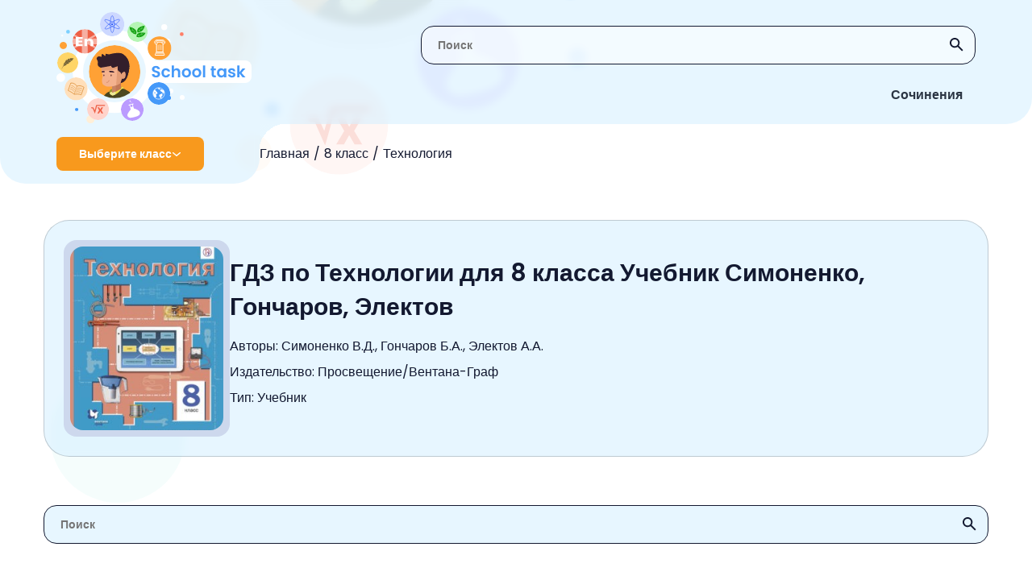

--- FILE ---
content_type: text/html; charset=UTF-8
request_url: https://schooltask.ru/8-klass/8-tehnologiya/tehnologiya-8-klass-uchebnik-simonenko/
body_size: 187138
content:
<!DOCTYPE html>
<html lang="en-US">
<head>
    <link rel="preconnect" href="https://fonts.googleapis.com"/>
    <link rel="preconnect" href="https://fonts.gstatic.com" crossorigin/>
    <link href="https://fonts.googleapis.com/css2?family=Poppins:wght@400;600&display=swap" rel="stylesheet"/>
    <link rel="shortcut icon" href="/img/Group_38.svg" type="image/png">
    <meta charset="UTF-8">
    <meta http-equiv="X-UA-Compatible" content="IE=edge"/>
    <meta name="viewport" content="width=device-width, initial-scale=1.0"/>
    <meta name="apple-mobile-web-app-capable" content="yes">
    <meta name="format-detection" content="telephone=no">
    <title>ГДЗ Технология 8 класс Учебник Симоненко, Гончаров, Электов на schooltask.ru</title>
    <script type="text/javascript" src="https://vk.com/js/api/openapi.js?169"></script>
    <script type="text/javascript">
        VK.init({apiId: 51697517, onlyWidgets: true});
    </script>
    <!-- Yandex RTB  -->
    <script async>window.yaContextCb = window.yaContextCb || []</script>
    <script src="https://yandex.ru/ads/system/context.js" async=""></script>
    <meta name="title" content="ГДЗ Технология 8 класс Учебник Симоненко, Гончаров, Электов на schooltask.ru">
<meta name="description" content="ГДЗ Технология 8 класс Учебник Симоненко, Гончаров, Электов - готовые домашние задания для школьников на schooltask.ru.">
<meta name="h1" content="ГДЗ по Технологии для 8 класса Учебник Симоненко, Гончаров, Электов">
<meta name="csrf-param" content="_csrf-frontend">
<meta name="csrf-token" content="fTGlj0TekVAOyG9pddASWC5UMqdcp7IBArRKX9dtUh0Oc9D_JYH7PVaADjFYn1QHZS1cwSbz9TNmhyc8gl9lRQ==">

<link href="/assets/42c59dbf/dist/css/bootstrap.css" rel="stylesheet">
<link href="/scss/style.css" rel="stylesheet">    </head>
<body class="oferflow-hidden">
<div class="circle el11"></div>
<div class="circle el12"></div>
<div class="circle el13"></div>
<div class="circle el14"></div>
<div class="circle el15"></div>
<div class="circle el16"></div>


<header class="header">
    <img src="/img/bg-header-svg.svg" alt="x" class="bg"/>
    <img src="/img/bg-header-svg-mobile.svg" alt="x" class="bg-mobile"/>
    <div class="blur"></div>
    <div class="search">
        <form action="/search/">
            <input type="text" id="header-search_input" name="s" class="search-input regular-search-input" placeholder="Поиск"/>
            <button type="submit" class="btn btn_icon search__submit">
                <img src="/img/svgicons/search-icon.svg" alt="icon" class="regular-search-icon"/>
            </button>
        </form>
    </div>
    <a href="/"><img src="/img/svgicons/logo.svg" alt="logo" class="logo"/></a>
    <img src="/img/svgicons/nav-buttons_mobile.svg" alt="menu" class="nav-buttons_mobile"/>
    
    <nav class="nav-buttons">
                        <div class="nav-button  ">
                    <a href="/sochineniya/" class="nav-link">Сочинения</a>
                    <div class="nav-marker"></div>
                </div>
                    </nav>
    <div class="breadcrumbs-wrapper">
        <div class="ellipse">
            <div class="class-select" id="class-select">
                <span class="text">Выберите класс</span>
                <img src="/img/svgicons/arrow.svg" class="img" alt="v"/>
            </div>
        </div>

        <ul class="breadcrumbs"><li class="link"><a href="/">Главная</a></li><li class="link"><a href="/8-klass/">8 класс</a></li><li class="link"><a href="/8-klass/8-tehnologiya/">Технология</a></li></ul>    </div>
    <div class="menu" id="menu">
    <div class="menu-item">
                    <div class="menu-accordion-header class-select class-select_item">
                 <span class="text">1 класс</span>
                 <img src="/img/svgicons/arrow.svg" class="img" alt=">" />
                 </div> <div class="menu-accordion-content menu-additional"><p class="menu-additional_title">1 класс</p><a class="menu-additional_item" href="/1-klass/1-anglijskij/">Английский язык</a><a class="menu-additional_item" href="/1-klass/1-russkij-yazyk/">Русский язык</a><a class="menu-additional_item" href="/1-klass/1-literaturnoe-chtenie/">Литературное чтение</a><a class="menu-additional_item" href="/1-klass/1-okruzhayushhij-mir/">Окружающий мир</a><a class="menu-additional_item" href="/1-klass/1-matematika/">Математика</a></div></div><div class="menu-item">
                    <div class="menu-accordion-header class-select class-select_item">
                 <span class="text">2 класс</span>
                 <img src="/img/svgicons/arrow.svg" class="img" alt=">" />
                 </div> <div class="menu-accordion-content menu-additional"><p class="menu-additional_title">2 класс</p><a class="menu-additional_item" href="/2-klass/2-matematika/">Математика</a><a class="menu-additional_item" href="/2-klass/2-anglijskij/">Английский язык</a><a class="menu-additional_item" href="/2-klass/2-informatika/">Информатика</a><a class="menu-additional_item" href="/2-klass/2-literaturnoe-chtenie/">Литературное чтение</a><a class="menu-additional_item" href="/2-klass/2-okruzhayushhij-mir/">Окружающий мир</a><a class="menu-additional_item" href="/2-klass/2-russkij-yazyk/">Русский язык</a><a class="menu-additional_item" href="/2-klass/2-muzyka/">Музыка</a></div></div><div class="menu-item">
                    <div class="menu-accordion-header class-select class-select_item">
                 <span class="text">3 класс</span>
                 <img src="/img/svgicons/arrow.svg" class="img" alt=">" />
                 </div> <div class="menu-accordion-content menu-additional"><p class="menu-additional_title">3 класс</p><a class="menu-additional_item" href="/3-klass/3-muzyka/">Музыка</a><a class="menu-additional_item" href="/3-klass/3-okruzhayushhij-mir/">Окружающий мир</a><a class="menu-additional_item" href="/3-klass/3-russkij-yazyk/">Русский язык</a><a class="menu-additional_item" href="/3-klass/3-anglijskij/">Английский язык</a><a class="menu-additional_item" href="/3-klass/3-informatika/">Информатика</a><a class="menu-additional_item" href="/3-klass/3-literaturnoe-chtenie/">Литературное чтение</a><a class="menu-additional_item" href="/3-klass/3-matematika/">Математика</a></div></div><div class="menu-item">
                    <div class="menu-accordion-header class-select class-select_item">
                 <span class="text">4 класс</span>
                 <img src="/img/svgicons/arrow.svg" class="img" alt=">" />
                 </div> <div class="menu-accordion-content menu-additional"><p class="menu-additional_title">4 класс</p><a class="menu-additional_item" href="/4-klass/4-anglijskij-yazyk/">Английский язык</a><a class="menu-additional_item" href="/4-klass/4-russkij-yazyk/">Русский язык</a><a class="menu-additional_item" href="/4-klass/4-okruzhayushhij-mir/">Окружающий мир</a><a class="menu-additional_item" href="/4-klass/4-matematika/">Математика</a><a class="menu-additional_item" href="/4-klass/4-informatika/">Информатика</a><a class="menu-additional_item" href="/4-klass/4-literaturnoe-chtenie/">Литературное чтение</a><a class="menu-additional_item" href="/4-klass/4-muzyka/">Музыка</a></div></div><div class="menu-item">
                    <div class="menu-accordion-header class-select class-select_item">
                 <span class="text">5 класс</span>
                 <img src="/img/svgicons/arrow.svg" class="img" alt=">" />
                 </div> <div class="menu-accordion-content menu-additional"><p class="menu-additional_title">5 класс</p><a class="menu-additional_item" href="/5-klass/5-obzh/">ОБЖ</a><a class="menu-additional_item" href="/5-klass/5-tehnologiya/">Технология</a><a class="menu-additional_item" href="/5-klass/5-matematika/">Математика</a><a class="menu-additional_item" href="/5-klass/5-russkij-yazyk/">Русский язык</a><a class="menu-additional_item" href="/5-klass/5-anglijskij-yazyk/">Английский язык</a><a class="menu-additional_item" href="/5-klass/5-obshhestvoznanie/">Обществознание</a><a class="menu-additional_item" href="/5-klass/5-istoriya/">История</a><a class="menu-additional_item" href="/5-klass/5-geografiya/">География</a><a class="menu-additional_item" href="/5-klass/5-literatura/">Литература</a><a class="menu-additional_item" href="/5-klass/5-biologiya/">Биология</a><a class="menu-additional_item" href="/5-klass/5-muzyka/">Музыка</a><a class="menu-additional_item" href="/5-klass/5-informatika/">Информатика</a><a class="menu-additional_item" href="/5-klass/5-nemeczkij/">Немецкий язык</a></div></div><div class="menu-item">
                    <div class="menu-accordion-header class-select class-select_item">
                 <span class="text">6 класс</span>
                 <img src="/img/svgicons/arrow.svg" class="img" alt=">" />
                 </div> <div class="menu-accordion-content menu-additional"><p class="menu-additional_title">6 класс</p><a class="menu-additional_item" href="/6-klass/6-biologiya/">Биология</a><a class="menu-additional_item" href="/6-klass/6-nemeczkij/">Немецкий язык</a><a class="menu-additional_item" href="/6-klass/6-literatura/">Литература</a><a class="menu-additional_item" href="/6-klass/6-matematika/">Математика</a><a class="menu-additional_item" href="/6-klass/6-anglijskij-yazyk/">Английский язык</a><a class="menu-additional_item" href="/6-klass/6-russkij-yazyk/">Русский язык</a><a class="menu-additional_item" href="/6-klass/6-obshhestvoznanie/">Обществознание</a><a class="menu-additional_item" href="/6-klass/6-informatika/">Информатика</a><a class="menu-additional_item" href="/6-klass/6-istoriya/">История</a><a class="menu-additional_item" href="/6-klass/6-geografiya/">География</a></div></div><div class="menu-item">
                    <div class="menu-accordion-header class-select class-select_item">
                 <span class="text">7 класс</span>
                 <img src="/img/svgicons/arrow.svg" class="img" alt=">" />
                 </div> <div class="menu-accordion-content menu-additional"><p class="menu-additional_title">7 класс</p><a class="menu-additional_item" href="/7-klass/nemeckiy-yazik-7/">Немецкий язык</a><a class="menu-additional_item" href="/7-klass/7-algebra/">Алгебра</a><a class="menu-additional_item" href="/7-klass/7-russkij-yazyk/">Русский язык</a><a class="menu-additional_item" href="/7-klass/7-obshhestvoznanie/">Обществознание</a><a class="menu-additional_item" href="/7-klass/7-fizika/">Физика</a><a class="menu-additional_item" href="/7-klass/7-anglijskij/">Английский язык</a><a class="menu-additional_item" href="/7-klass/7-informatika/">Информатика</a><a class="menu-additional_item" href="/7-klass/7-biologiya/">Биология</a><a class="menu-additional_item" href="/7-klass/7-geometriya/">Геометрия</a><a class="menu-additional_item" href="/7-klass/7-literatura/">Литература</a><a class="menu-additional_item" href="/7-klass/7-geografiya/">География</a><a class="menu-additional_item" href="/7-klass/7-istoriya/">История</a></div></div><div class="menu-item">
                    <div class="menu-accordion-header class-select class-select_item">
                 <span class="text">8 класс</span>
                 <img src="/img/svgicons/arrow.svg" class="img" alt=">" />
                 </div> <div class="menu-accordion-content menu-additional"><p class="menu-additional_title">8 класс</p><a class="menu-additional_item" href="/8-klass/8-geografiya/">География</a><a class="menu-additional_item" href="/8-klass/8-istoriya/">История</a><a class="menu-additional_item" href="/8-klass/8-himiya/">Химия</a><a class="menu-additional_item" href="/8-klass/8-fizika/">Физика</a><a class="menu-additional_item" href="/8-klass/8-russkij-yazyk/">Русский язык</a><a class="menu-additional_item" href="/8-klass/8-anglijskij/">Английский язык</a><a class="menu-additional_item" href="/8-klass/8-algebra/">Алгебра</a><a class="menu-additional_item" href="/8-klass/8-obshhestvoznanie/">Обществознание</a><a class="menu-additional_item" href="/8-klass/8-informatika/">Информатика</a><a class="menu-additional_item" href="/8-klass/8-biologiya/">Биология</a><a class="menu-additional_item" href="/8-klass/8-tehnologiya/">Технология</a></div></div><div class="menu-item">
                    <div class="menu-accordion-header class-select class-select_item">
                 <span class="text">9 класс</span>
                 <img src="/img/svgicons/arrow.svg" class="img" alt=">" />
                 </div> <div class="menu-accordion-content menu-additional"><p class="menu-additional_title">9 класс</p><a class="menu-additional_item" href="/9-klass/9-biologiya/">Биология</a><a class="menu-additional_item" href="/9-klass/9-obshhestvoznanie/">Обществознание</a><a class="menu-additional_item" href="/9-klass/9-fizika/">Физика</a><a class="menu-additional_item" href="/9-klass/9-informatika/">Информатика</a><a class="menu-additional_item" href="/9-klass/9-anglijskij/">Английский язык</a><a class="menu-additional_item" href="/9-klass/9-algebra/">Алгебра</a><a class="menu-additional_item" href="/9-klass/9-russkij-yazyk/">Русский язык</a><a class="menu-additional_item" href="/9-klass/9-himiya/">Химия</a><a class="menu-additional_item" href="/9-klass/9-istoriya/">История</a><a class="menu-additional_item" href="/9-klass/9-obzh/">ОБЖ</a><a class="menu-additional_item" href="/9-klass/geografiya-9/">География</a></div></div><div class="menu-item">
                    <div class="menu-accordion-header class-select class-select_item">
                 <span class="text">10 класс</span>
                 <img src="/img/svgicons/arrow.svg" class="img" alt=">" />
                 </div> <div class="menu-accordion-content menu-additional"><p class="menu-additional_title">10 класс</p><a class="menu-additional_item" href="/10-klass/fizika-10/">Физика</a><a class="menu-additional_item" href="/10-klass/himiya-10/">Химия</a><a class="menu-additional_item" href="/10-klass/10-russkij-yazyk/">Русский язык</a></div></div><div class="menu-item">
                    <div class="menu-accordion-header class-select class-select_item">
                 <span class="text">11 класс</span>
                 <img src="/img/svgicons/arrow.svg" class="img" alt=">" />
                 </div> <div class="menu-accordion-content menu-additional"><p class="menu-additional_title">11 класс</p><a class="menu-additional_item" href="/11-klass/fizika-11/">Физика</a><a class="menu-additional_item" href="/11-klass/himiya-11/">Химия</a></div></div></div>





</header>

<main class="main textbook container">
    <div class="big-book card">
        <div class="image-wrapper">
                                            <img class="book-cover" src="[data-uri]">
                                </div>

        <div class="right">
            <h1 class="name">ГДЗ по Технологии для 8 класса Учебник Симоненко, Гончаров, Электов</h1>
            <p class="description">
                <p>Авторы: Симоненко В.Д., Гончаров Б.А., Электов А.А.</p>
<p>Издательство: Просвещение/Вентана-Граф</p>
<p>Тип: Учебник</p>            </p>
            <p class="description">
                            </p>
        </div>
    </div>

    <div class="regular-search">
        <input type="text" id="regular-search_input" class="regular-search-input" placeholder="Поиск">
        <img src="/img/svgicons/search-icon.svg" alt="icon" class="regular-search-icon">
    </div>

    <section class="parts">
                    <div class="part">
                <div class="exercises-content exercises-content_blue active">

                        <a href="/8-klass/8-tehnologiya/tehnologiya-8-klass-uchebnik-simonenko/8-tehnolog-uch-simonenko-vopr-k-str-9/"><p class="number primary">9</p></a><a href="/8-klass/8-tehnologiya/tehnologiya-8-klass-uchebnik-simonenko/8-tehnolog-uch-simonenko-vopr-k-str-13/"><p class="number primary">13</p></a><a href="/8-klass/8-tehnologiya/tehnologiya-8-klass-uchebnik-simonenko/8-tehnolog-uch-simonenko-vopr-k-str-14/"><p class="number primary">14</p></a><a href="/8-klass/8-tehnologiya/tehnologiya-8-klass-uchebnik-simonenko/8-tehnolog-uch-simonenko-vopr-k-str-21/"><p class="number primary">21</p></a><a href="/8-klass/8-tehnologiya/tehnologiya-8-klass-uchebnik-simonenko/8-tehnolog-uch-simonenko-vopr-k-str-22/"><p class="number primary">22</p></a><a href="/8-klass/8-tehnologiya/tehnologiya-8-klass-uchebnik-simonenko/8-tehnolog-uch-simonenko-vopr-k-str-27/"><p class="number primary">27</p></a><a href="/8-klass/8-tehnologiya/tehnologiya-8-klass-uchebnik-simonenko/8-tehnolog-uch-simonenko-vopr-k-str-28/"><p class="number primary">28</p></a><a href="/8-klass/8-tehnologiya/tehnologiya-8-klass-uchebnik-simonenko/8-tehnolog-uch-simonenko-vopr-k-str-33/"><p class="number primary">33</p></a><a href="/8-klass/8-tehnologiya/tehnologiya-8-klass-uchebnik-simonenko/8-tehnolog-uch-simonenko-vopr-k-str-38/"><p class="number primary">38</p></a><a href="/8-klass/8-tehnologiya/tehnologiya-8-klass-uchebnik-simonenko/8-tehnolog-uch-simonenko-vopr-k-str-43/"><p class="number primary">43</p></a><a href="/8-klass/8-tehnologiya/tehnologiya-8-klass-uchebnik-simonenko/8-tehnolog-uch-simonenko-vopr-k-str-44/"><p class="number primary">44</p></a><a href="/8-klass/8-tehnologiya/tehnologiya-8-klass-uchebnik-simonenko/8-tehnolog-uch-simonenko-vopr-k-str-48/"><p class="number primary">48</p></a><a href="/8-klass/8-tehnologiya/tehnologiya-8-klass-uchebnik-simonenko/8-tehnolog-uch-simonenko-vopr-k-str-50/"><p class="number primary">50</p></a><a href="/8-klass/8-tehnologiya/tehnologiya-8-klass-uchebnik-simonenko/8-tehnolog-uch-simonenko-vopr-k-str-53/"><p class="number primary">53</p></a><a href="/8-klass/8-tehnologiya/tehnologiya-8-klass-uchebnik-simonenko/8-tehnolog-uch-simonenko-vopr-k-str-55/"><p class="number primary">55</p></a><a href="/8-klass/8-tehnologiya/tehnologiya-8-klass-uchebnik-simonenko/8-tehnolog-uch-simonenko-vopr-k-str-59/"><p class="number primary">59</p></a><a href="/8-klass/8-tehnologiya/tehnologiya-8-klass-uchebnik-simonenko/8-tehnolog-uch-simonenko-vopr-k-str-60/"><p class="number primary">60</p></a><a href="/8-klass/8-tehnologiya/tehnologiya-8-klass-uchebnik-simonenko/8-tehnolog-uch-simonenko-vopr-k-str-61/"><p class="number primary">61</p></a><a href="/8-klass/8-tehnologiya/tehnologiya-8-klass-uchebnik-simonenko/8-tehnolog-uch-simonenko-vopr-k-str-70/"><p class="number primary">70</p></a><a href="/8-klass/8-tehnologiya/tehnologiya-8-klass-uchebnik-simonenko/8-tehnolog-uch-simonenko-vopr-k-str-71/"><p class="number primary">71</p></a><a href="/8-klass/8-tehnologiya/tehnologiya-8-klass-uchebnik-simonenko/8-tehnolog-uch-simonenko-vopr-k-str-75/"><p class="number primary">75</p></a><a href="/8-klass/8-tehnologiya/tehnologiya-8-klass-uchebnik-simonenko/8-tehnolog-uch-simonenko-vopr-k-str-83-84/"><p class="number primary">83-84</p></a><a href="/8-klass/8-tehnologiya/tehnologiya-8-klass-uchebnik-simonenko/8-tehnolog-uch-simonenko-vopr-k-str-90/"><p class="number primary">90</p></a><a href="/8-klass/8-tehnologiya/tehnologiya-8-klass-uchebnik-simonenko/8-tehnolog-uch-simonenko-vopr-k-str-91/"><p class="number primary">91</p></a><a href="/8-klass/8-tehnologiya/tehnologiya-8-klass-uchebnik-simonenko/8-tehnolog-uch-simonenko-vopr-k-str-95/"><p class="number primary">95</p></a><a href="/8-klass/8-tehnologiya/tehnologiya-8-klass-uchebnik-simonenko/8-tehnolog-uch-simonenko-vopr-k-str-108/"><p class="number primary">108</p></a><a href="/8-klass/8-tehnologiya/tehnologiya-8-klass-uchebnik-simonenko/8-tehnolog-uch-simonenko-vopr-k-str-114/"><p class="number primary">114</p></a><a href="/8-klass/8-tehnologiya/tehnologiya-8-klass-uchebnik-simonenko/8-tehnolog-uch-simonenko-vopr-k-str-115-123/"><p class="number primary">115-123</p></a><a href="/8-klass/8-tehnologiya/tehnologiya-8-klass-uchebnik-simonenko/8-tehnolog-uch-simonenko-vopr-k-str-126/"><p class="number primary">126</p></a><a href="/8-klass/8-tehnologiya/tehnologiya-8-klass-uchebnik-simonenko/8-tehnolog-uch-simonenko-vopr-k-str-132/"><p class="number primary">132</p></a><a href="/8-klass/8-tehnologiya/tehnologiya-8-klass-uchebnik-simonenko/8-tehnolog-uch-simonenko-vopr-k-str-139-140/"><p class="number primary">139-140</p></a><a href="/8-klass/8-tehnologiya/tehnologiya-8-klass-uchebnik-simonenko/8-tehnolog-uch-simonenko-vopr-k-str-141-142/"><p class="number primary">141-142</p></a><a href="/8-klass/8-tehnologiya/tehnologiya-8-klass-uchebnik-simonenko/8-tehnolog-uch-simonenko-vopr-k-str-143/"><p class="number primary">143</p></a>
                </div>
            </div>
                </section>

    <section class="books">
    <h3 class="title">Популярные учебники</h3>
            <div class="cards">
                                            
                <a href="/2-klass/2-okruzhayushhij-mir/okruzhayushhij-mir-2-klass-testy-pleshakov-noviczkaya/" class="book">
                    <div class="image-wrapper">
                        <img class="book-cover" src="[data-uri]">
                    </div>
                    <p class="name">Окружающий мир 2 класс Тесты Плешаков, Новицкая</p>
                </a>
                                                                            
                <a href="/8-klass/8-biologiya/biologiya-8-klass-uchebnik-sonin/" class="book">
                    <div class="image-wrapper">
                        <img class="book-cover" src="[data-uri]">
                    </div>
                    <p class="name">Биология 8 класс Учебник Сонин, Захаров</p>
                </a>
                                                                            
                <a href="/2-klass/2-muzyka/muzyka-2-klass-rabochaya-tetrad-kritskaya/" class="book">
                    <div class="image-wrapper">
                        <img class="book-cover" src="[data-uri]">
                    </div>
                    <p class="name">Музыка 2 класс Рабочая тетрадь Критская, Сергеева, Шмагина</p>
                </a>
                                                                            
                <a href="/9-klass/9-fizika/fizika-9-klass-uchebnik-purysheva/" class="book">
                    <div class="image-wrapper">
                        <img class="book-cover" src="[data-uri]">
                    </div>
                    <p class="name">Физика 9 класс Учебник Пурышева, Важеевская, Чаругин</p>
                </a>
                                                                            
                <a href="/7-klass/7-geometriya/geometriya-7-klass-rabochaya-tetrad-atanasyan/" class="book">
                    <div class="image-wrapper">
                        <img class="book-cover" src="[data-uri]">
                    </div>
                    <p class="name">Геометрия 7 класс Рабочая тетрадь Атанасян, Бутузов, Глазков, Юдина</p>
                </a>
                                                                            
                <a href="/6-klass/6-matematika/matematika-6-klass-uchebnik-nikolskij/" class="book">
                    <div class="image-wrapper">
                        <img class="book-cover" src="[data-uri]">
                    </div>
                    <p class="name">Математика 6 класс Учебник Никольский, Потапов, Решетников, Шевкин</p>
                </a>
                                                    </div>
    </section>
    <div class="rating-soc">
                <input type="hidden" id="ratingHiddenField">
        <div class="left card">
            <div class="rating-level">
                <p class="rating-level_title">Рейтинг</p>
                <div class="rating-level_wrapper">
                    <span class="rating-level_number">0/0</span>
                    <img src="/img/svgicons/star-group.svg" alt="icon" class="rating-level_img"/>
                </div>
            </div>

            <div class="white-hr"></div>

            <div class="rate-wrapper">
                <h3 class="subtitle">Вы можете оценить и написать отзыв</h3>
                <div id="rating" class="rate">
                    <input type="radio" class="star15" id="star15" name="rate1" value="5"/>
                    <label for="star15" title="text">
                        <svg id="rating-star-5" class="rating-star" onclick="setRating('ratingHiddenField', '5','1',512,)"  width="27" height="26" viewBox="0 0 27 26" fill="none" xmlns="http://www.w3.org/2000/svg">
                            <path
                                    class="star-body"
                                    d="M12.4322 2.08887C12.9213 1.09798 14.3343 1.09798 14.8234 2.08887L17.4379 7.38549C17.6319 7.77862 18.0068 8.05123 18.4406 8.11464L24.2894 8.96952C25.3826 9.12931 25.8183 10.4731 25.0269 11.244L20.7968 15.364C20.4823 15.6704 20.3388 16.1119 20.413 16.5446L21.411 22.3635C21.5979 23.4528 20.4545 24.2834 19.4763 23.769L14.2484 21.0197C13.8599 20.8154 13.3957 20.8154 13.0072 21.0197L7.7793 23.769C6.80112 24.2834 5.65773 23.4528 5.84455 22.3635L6.84257 16.5446C6.91679 16.1119 6.77323 15.6704 6.45874 15.364L2.22869 11.244C1.43723 10.4731 1.87295 9.12931 2.96617 8.96952L8.81494 8.11464C9.24875 8.05123 9.62366 7.77862 9.81772 7.38549L12.4322 2.08887Z"
                                    fill="none"/>
                            <path
                                    fill-rule="evenodd"
                                    clip-rule="evenodd"
                                    d="M11.2364 1.49903C12.2146 -0.482754 15.0406 -0.482746 16.0188 1.49903L18.6333 6.79565L24.4821 7.65053C26.6685 7.97011 27.5399 10.6577 25.957 12.1995L21.727 16.3195L22.725 22.1385C23.0986 24.317 20.8118 25.9783 18.8555 24.9495L13.6276 22.2002L8.39972 24.9495C6.44337 25.9783 4.15658 24.317 4.53023 22.1385L5.52825 16.3195L1.29821 12.1995C-0.284711 10.6577 0.586715 7.97011 2.77315 7.65053L8.62193 6.79565L11.2364 1.49903ZM13.6276 2.67936L11.0131 7.97598C10.625 8.76224 9.87521 9.30746 9.0076 9.43428L3.15883 10.2892L7.38887 14.4092C8.01787 15.0219 8.30497 15.9049 8.15654 16.7703L7.15852 22.5893L12.3864 19.84C13.1634 19.4313 14.0918 19.4313 14.8688 19.84L20.0967 22.5893L19.0987 16.7703C18.9503 15.9049 19.2374 15.0219 19.8664 14.4092L24.0964 10.2892L18.2476 9.43428C17.38 9.30746 16.6302 8.76224 16.2421 7.97598L13.6276 2.67936Z"
                                    fill="#F8991D"/>
                        </svg>
                    </label>
                    <input type="radio" class="star14" id="star14" name="rate1" value="4"/>
                    <label for="star14" title="text">
                        <svg id="rating-star-4" class="rating-star" onclick="setRating('ratingHiddenField', '4','1',512,)" width="27" height="26" viewBox="0 0 27 26" fill="none" xmlns="http://www.w3.org/2000/svg">
                            <path
                                    class="star-body"
                                    d="M12.4322 2.08887C12.9213 1.09798 14.3343 1.09798 14.8234 2.08887L17.4379 7.38549C17.6319 7.77862 18.0068 8.05123 18.4406 8.11464L24.2894 8.96952C25.3826 9.12931 25.8183 10.4731 25.0269 11.244L20.7968 15.364C20.4823 15.6704 20.3388 16.1119 20.413 16.5446L21.411 22.3635C21.5979 23.4528 20.4545 24.2834 19.4763 23.769L14.2484 21.0197C13.8599 20.8154 13.3957 20.8154 13.0072 21.0197L7.7793 23.769C6.80112 24.2834 5.65773 23.4528 5.84455 22.3635L6.84257 16.5446C6.91679 16.1119 6.77323 15.6704 6.45874 15.364L2.22869 11.244C1.43723 10.4731 1.87295 9.12931 2.96617 8.96952L8.81494 8.11464C9.24875 8.05123 9.62366 7.77862 9.81772 7.38549L12.4322 2.08887Z"
                                    fill="none"/>
                            <path
                                    fill-rule="evenodd"
                                    clip-rule="evenodd"
                                    d="M11.2364 1.49903C12.2146 -0.482754 15.0406 -0.482746 16.0188 1.49903L18.6333 6.79565L24.4821 7.65053C26.6685 7.97011 27.5399 10.6577 25.957 12.1995L21.727 16.3195L22.725 22.1385C23.0986 24.317 20.8118 25.9783 18.8555 24.9495L13.6276 22.2002L8.39972 24.9495C6.44337 25.9783 4.15658 24.317 4.53023 22.1385L5.52825 16.3195L1.29821 12.1995C-0.284711 10.6577 0.586715 7.97011 2.77315 7.65053L8.62193 6.79565L11.2364 1.49903ZM13.6276 2.67936L11.0131 7.97598C10.625 8.76224 9.87521 9.30746 9.0076 9.43428L3.15883 10.2892L7.38887 14.4092C8.01787 15.0219 8.30497 15.9049 8.15654 16.7703L7.15852 22.5893L12.3864 19.84C13.1634 19.4313 14.0918 19.4313 14.8688 19.84L20.0967 22.5893L19.0987 16.7703C18.9503 15.9049 19.2374 15.0219 19.8664 14.4092L24.0964 10.2892L18.2476 9.43428C17.38 9.30746 16.6302 8.76224 16.2421 7.97598L13.6276 2.67936Z"
                                    fill="#F8991D"/>
                        </svg>
                    </label>
                    <input type="radio" class="star13" id="star13" name="rate1" value="3"/>
                    <label for="star13" title="text">
                        <svg id="rating-star-3" class="rating-star" onclick="setRating('ratingHiddenField', '3','1',512,)" width="27" height="26" viewBox="0 0 27 26" fill="none" xmlns="http://www.w3.org/2000/svg">
                            <path
                                    class="star-body"
                                    d="M12.4322 2.08887C12.9213 1.09798 14.3343 1.09798 14.8234 2.08887L17.4379 7.38549C17.6319 7.77862 18.0068 8.05123 18.4406 8.11464L24.2894 8.96952C25.3826 9.12931 25.8183 10.4731 25.0269 11.244L20.7968 15.364C20.4823 15.6704 20.3388 16.1119 20.413 16.5446L21.411 22.3635C21.5979 23.4528 20.4545 24.2834 19.4763 23.769L14.2484 21.0197C13.8599 20.8154 13.3957 20.8154 13.0072 21.0197L7.7793 23.769C6.80112 24.2834 5.65773 23.4528 5.84455 22.3635L6.84257 16.5446C6.91679 16.1119 6.77323 15.6704 6.45874 15.364L2.22869 11.244C1.43723 10.4731 1.87295 9.12931 2.96617 8.96952L8.81494 8.11464C9.24875 8.05123 9.62366 7.77862 9.81772 7.38549L12.4322 2.08887Z"
                                    fill="none"/>
                            <path
                                    fill-rule="evenodd"
                                    clip-rule="evenodd"
                                    d="M11.2364 1.49903C12.2146 -0.482754 15.0406 -0.482746 16.0188 1.49903L18.6333 6.79565L24.4821 7.65053C26.6685 7.97011 27.5399 10.6577 25.957 12.1995L21.727 16.3195L22.725 22.1385C23.0986 24.317 20.8118 25.9783 18.8555 24.9495L13.6276 22.2002L8.39972 24.9495C6.44337 25.9783 4.15658 24.317 4.53023 22.1385L5.52825 16.3195L1.29821 12.1995C-0.284711 10.6577 0.586715 7.97011 2.77315 7.65053L8.62193 6.79565L11.2364 1.49903ZM13.6276 2.67936L11.0131 7.97598C10.625 8.76224 9.87521 9.30746 9.0076 9.43428L3.15883 10.2892L7.38887 14.4092C8.01787 15.0219 8.30497 15.9049 8.15654 16.7703L7.15852 22.5893L12.3864 19.84C13.1634 19.4313 14.0918 19.4313 14.8688 19.84L20.0967 22.5893L19.0987 16.7703C18.9503 15.9049 19.2374 15.0219 19.8664 14.4092L24.0964 10.2892L18.2476 9.43428C17.38 9.30746 16.6302 8.76224 16.2421 7.97598L13.6276 2.67936Z"
                                    fill="#F8991D"/>
                        </svg>
                    </label>
                    <input type="radio" class="star12" id="star12" name="rate1" value="2"/>
                    <label for="star12" title="text">
                        <svg id="rating-star-2" class="rating-star" onclick="setRating('ratingHiddenField', '2','1',512,)" width="27" height="26" viewBox="0 0 27 26" fill="none" xmlns="http://www.w3.org/2000/svg">
                            <path
                                    class="star-body"
                                    d="M12.4322 2.08887C12.9213 1.09798 14.3343 1.09798 14.8234 2.08887L17.4379 7.38549C17.6319 7.77862 18.0068 8.05123 18.4406 8.11464L24.2894 8.96952C25.3826 9.12931 25.8183 10.4731 25.0269 11.244L20.7968 15.364C20.4823 15.6704 20.3388 16.1119 20.413 16.5446L21.411 22.3635C21.5979 23.4528 20.4545 24.2834 19.4763 23.769L14.2484 21.0197C13.8599 20.8154 13.3957 20.8154 13.0072 21.0197L7.7793 23.769C6.80112 24.2834 5.65773 23.4528 5.84455 22.3635L6.84257 16.5446C6.91679 16.1119 6.77323 15.6704 6.45874 15.364L2.22869 11.244C1.43723 10.4731 1.87295 9.12931 2.96617 8.96952L8.81494 8.11464C9.24875 8.05123 9.62366 7.77862 9.81772 7.38549L12.4322 2.08887Z"
                                    fill="none"/>
                            <path
                                    fill-rule="evenodd"
                                    clip-rule="evenodd"
                                    d="M11.2364 1.49903C12.2146 -0.482754 15.0406 -0.482746 16.0188 1.49903L18.6333 6.79565L24.4821 7.65053C26.6685 7.97011 27.5399 10.6577 25.957 12.1995L21.727 16.3195L22.725 22.1385C23.0986 24.317 20.8118 25.9783 18.8555 24.9495L13.6276 22.2002L8.39972 24.9495C6.44337 25.9783 4.15658 24.317 4.53023 22.1385L5.52825 16.3195L1.29821 12.1995C-0.284711 10.6577 0.586715 7.97011 2.77315 7.65053L8.62193 6.79565L11.2364 1.49903ZM13.6276 2.67936L11.0131 7.97598C10.625 8.76224 9.87521 9.30746 9.0076 9.43428L3.15883 10.2892L7.38887 14.4092C8.01787 15.0219 8.30497 15.9049 8.15654 16.7703L7.15852 22.5893L12.3864 19.84C13.1634 19.4313 14.0918 19.4313 14.8688 19.84L20.0967 22.5893L19.0987 16.7703C18.9503 15.9049 19.2374 15.0219 19.8664 14.4092L24.0964 10.2892L18.2476 9.43428C17.38 9.30746 16.6302 8.76224 16.2421 7.97598L13.6276 2.67936Z"
                                    fill="#F8991D"/>
                        </svg>
                    </label>
                    <input type="radio" class="star11" id="star11" name="rate1" value="1"/>
                    <label for="star11" title="text">
                        <svg id="rating-star-1" class="rating-star" onclick="setRating('ratingHiddenField', '1','1',512,)" width="27" height="26" viewBox="0 0 27 26" fill="none" xmlns="http://www.w3.org/2000/svg">
                            <path
                                    class="star-body"
                                    d="M12.4322 2.08887C12.9213 1.09798 14.3343 1.09798 14.8234 2.08887L17.4379 7.38549C17.6319 7.77862 18.0068 8.05123 18.4406 8.11464L24.2894 8.96952C25.3826 9.12931 25.8183 10.4731 25.0269 11.244L20.7968 15.364C20.4823 15.6704 20.3388 16.1119 20.413 16.5446L21.411 22.3635C21.5979 23.4528 20.4545 24.2834 19.4763 23.769L14.2484 21.0197C13.8599 20.8154 13.3957 20.8154 13.0072 21.0197L7.7793 23.769C6.80112 24.2834 5.65773 23.4528 5.84455 22.3635L6.84257 16.5446C6.91679 16.1119 6.77323 15.6704 6.45874 15.364L2.22869 11.244C1.43723 10.4731 1.87295 9.12931 2.96617 8.96952L8.81494 8.11464C9.24875 8.05123 9.62366 7.77862 9.81772 7.38549L12.4322 2.08887Z"
                                    fill="none"/>
                            <path
                                    fill-rule="evenodd"
                                    clip-rule="evenodd"
                                    d="M11.2364 1.49903C12.2146 -0.482754 15.0406 -0.482746 16.0188 1.49903L18.6333 6.79565L24.4821 7.65053C26.6685 7.97011 27.5399 10.6577 25.957 12.1995L21.727 16.3195L22.725 22.1385C23.0986 24.317 20.8118 25.9783 18.8555 24.9495L13.6276 22.2002L8.39972 24.9495C6.44337 25.9783 4.15658 24.317 4.53023 22.1385L5.52825 16.3195L1.29821 12.1995C-0.284711 10.6577 0.586715 7.97011 2.77315 7.65053L8.62193 6.79565L11.2364 1.49903ZM13.6276 2.67936L11.0131 7.97598C10.625 8.76224 9.87521 9.30746 9.0076 9.43428L3.15883 10.2892L7.38887 14.4092C8.01787 15.0219 8.30497 15.9049 8.15654 16.7703L7.15852 22.5893L12.3864 19.84C13.1634 19.4313 14.0918 19.4313 14.8688 19.84L20.0967 22.5893L19.0987 16.7703C18.9503 15.9049 19.2374 15.0219 19.8664 14.4092L24.0964 10.2892L18.2476 9.43428C17.38 9.30746 16.6302 8.76224 16.2421 7.97598L13.6276 2.67936Z"
                                    fill="#F8991D"/>
                        </svg>
                    </label>
                </div>
            </div>
        </div>
        <div class="right card">
            <p class="title">Делитесь проектом в соцсетях</p>
            <div class="social-networks">
                                <a href="http://vkontakte.ru/share.php?url=https://schooltask.ru/8-klass/8-tehnologiya/tehnologiya-8-klass-uchebnik-simonenko/">
                    <img src="/img/svgicons/vk.svg" alt="icon" class="icon"/>
                </a>
                <a href="https://connect.ok.ru/dk?cmd=WidgetSharePreview&st.cmd=WidgetSharePreview&st.shareUrl=https://schooltask.ru/8-klass/8-tehnologiya/tehnologiya-8-klass-uchebnik-simonenko/">
                    <img src="/img/svgicons/ok.svg" alt="icon" class="icon"/>
                </a>
                <a href="https://telegram.me/share/url?url=https://schooltask.ru/8-klass/8-tehnologiya/tehnologiya-8-klass-uchebnik-simonenko/">
                    <img src="/img/svgicons/tme.svg" alt="icon" class="icon"/>
                </a>

            </div>
        </div>
    </div>

    <div id="vk_comments" class="vk"></div>
    <script type="text/javascript">
        VK.Widgets.Comments("vk_comments", {limit: 10, attach: "*"});
    </script>

    <section class="banners">
    <div class="help card">
        <div class="wrapper">
            <p class="title">Помоги проекту!</p>
            <p class="text">Есть сочинение? Пришли&nbsp;его&nbsp;нам&nbsp;и&nbsp;мы его опубликуем!</p>
        </div>
        <a href="/obratnaya-svyaz/" class="send">Прислать</a>
    </div>
</section>
    

    </main>


<!-- Main Footer -->


<footer class="footer">
    <div class="left">
    <p>© ️2026 schooltask.ru</p>
    <p>Копирование материалов запрещено</p>
</div>
<div class="right">
                <a href="/privacy-policy/" >Политика конфиденциальности</a>
            </div>

</footer>

<script src="/assets/4519b21d/jquery.js"></script>
<script src="/assets/55183452/yii.js"></script>
<script src="/js/main.js"></script>
<script>    function setRating(fieldId, mark, type, id, manual) {
        const star = event.target.closest('.rating-star');
        //const rating = event.target.closest('.rating');
        //const active = rating.querySelector('.active');
        const hiddenField = document.getElementById(fieldId);
        //var rating_count =  document.getElementById('rating_count').innerHTML;
        //if (active) active.classList.remove('active');

        star.classList.add('active');
        //rating.classList.add('changed');

        hiddenField.value = mark;
        ajaxRate(mark, type, id);
        function ajaxRate(mark, type, id) {
            $.ajax({
                type: "POST",
                url: "/rate/",
                data: {"id": id, "type": type, "mark": mark, "_csrf-frontend" : "fTGlj0TekVAOyG9pddASWC5UMqdcp7IBArRKX9dtUh0Oc9D_JYH7PVaADjFYn1QHZS1cwSbz9TNmhyc8gl9lRQ=="},
                dataType: "html",
                success: function (data) {
                    var array = data.split('/');
                    //var counter = Number(rating_count) + Number(1);
                    var sum = array[1];
                    if(manual){
                        $(`.rating-sum`).html(manual);
                        //$(`.book-rating--count`).html(counter);
                    }else{
                        $(`.rating-sum`).html(sum);
                        //$(`.book-rating--count`).html(counter);
                    }
                }});
        }
    }</script>
<script>jQuery(function ($) {
$(document).ready(setTimeout(function () {
        var  value;
    if(0){
          value = 0;
    }else{
          value = 0;
    }

    if(0 || 0){
        $(`#rating-star-`+value).attr("class",'rating-star active');
        $(`#rating`).attr("class",'rate changed');
    }
    
    
}, 300));
});</script><script>

</script>
<!-- Yandex.Metrika counter -->
<script type="text/javascript">
    (function (m, e, t, r, i, k, a) {
        m[i] = m[i] || function () {
            (m[i].a = m[i].a || []).push(arguments)
        };
        m[i].l = 1 * new Date();
        k = e.createElement(t), a = e.getElementsByTagName(t)[0], k.async = 1, k.src = r, a.parentNode.insertBefore(k, a)
    })
    (window, document, "script", "https://mc.yandex.ru/metrika/tag.js", "ym");

    ym(94582955, "init", {
        clickmap: true,
        trackLinks: true,
        accurateTrackBounce: true
    });
</script>
<noscript>
    <div><img src="https://mc.yandex.ru/watch/87187326" style="position:absolute; left:-9999px;" alt=""/></div>
</noscript>
<!-- /Yandex.Metrika counter -->
</body>
</html>


--- FILE ---
content_type: text/css
request_url: https://schooltask.ru/scss/style.css
body_size: 7538
content:
html {
  box-sizing: border-box;
}

*,
*::after,
*::before {
  box-sizing: inherit;
}

ul,
ol[class] {
  padding: 0;
}

body,
h1,
h2,
h3,
h4,
h5,
h6,
p,
ul,
ol[class],
li,
figure,
figcaption,
blockquote,
dl,
dd {
  margin: 0;
}

ul[class] {
  list-style: none;
}

img {
  max-width: 100%;
  display: block;
}

input,
button,
textarea,
select {
  font: inherit;
}

a {
  text-decoration: none;
  color: inherit;
}

address {
  font-style: normal;
}

.container {
  max-width: 1280px;
  margin: 0 auto;
  padding-left: 70px;
}
@media (max-width: 1340px) {
  .container {
    padding-left: 0;
    width: calc(100vw - 108px);
  }
}
@media (max-width: 1000px) {
  .container {
    width: calc(100vw - 40px);
  }
}
@media (max-width: 640px) {
  .container {
    width: calc(100vw - 20px);
  }
}

* {
  outline: none;
  font-family: "Poppins", sans-serif;
  font-weight: 400;
  font-style: normal;
  color: #131930;
}

.oferflow-hidden {
  overflow-x: hidden;
}

.header {
  position: relative;
  z-index: 1;
  max-width: 1280px;
  margin: 0 auto 45px;
}
.header .bg {
  width: 748px;
  height: 217px;
  position: absolute;
  left: 70px;
  top: 0px;
}
@media (max-width: 915px) {
  .header .bg {
    left: -33px;
  }
}
@media (max-width: 760px) {
  .header .bg {
    display: none;
  }
}
.header .bg-mobile {
  display: none;
}
@media (max-width: 760px) {
  .header .bg-mobile {
    position: absolute;
    width: 290px;
    height: 220px;
    top: 10px;
    left: -27px;
    display: block;
  }
}
.header .blur {
  height: 154px;
  background: rgba(208, 238, 255, 0.5);
  backdrop-filter: blur(5px);
  border-radius: 0px 0px 32px 0px;
}
@media (max-width: 760px) {
  .header .blur {
    height: 120px;
    border-radius: 0;
  }
}
.header .logo {
  width: 242px;
  height: 139px;
  position: absolute;
  left: 70px;
  top: 15px;
}
@media (max-width: 1170px) {
  .header .logo {
    left: 54px;
  }
}
@media (max-width: 915px) {
  .header .logo {
    left: 20px;
  }
}
@media (max-width: 760px) {
  .header .logo {
    width: 94px;
    height: 54px;
    top: 8px;
    left: 10px;
  }
}
.header .search {
  position: absolute;
  right: 70px;
  top: 32px;
  width: 688px;
}
@media (max-width: 1170px) {
  .header .search {
    width: 464px;
    right: 54px;
  }
}
@media (max-width: 915px) {
  .header .search {
    width: 456px;
    top: 20px;
    right: 32px;
  }
}
@media (max-width: 760px) {
  .header .search {
    width: 100%;
    width: calc(100vw - 30px);
    right: 10px;
    top: 70px;
  }
}
.header .search-input {
  width: 100%;
  padding: 13px 40px 13px 20px;
  height: 48px;
  background: rgba(255, 255, 255, 0.5);
  border: 1px solid #131930;
  border-radius: 16px;
  font-weight: 600;
  font-size: 14px;
  line-height: 22px;
}
@media (max-width: 760px) {
  .header .search-input {
    padding: 13px 40px 13px 16px;
    font-size: 12px;
    line-height: 18px;
  }
}
.header .search-input::placeholder {
  font-weight: 600;
  font-size: 14px;
  line-height: 22px;
}
@media (max-width: 760px) {
  .header .search-input::placeholder {
    font-size: 12px;
    line-height: 18px;
  }
}
.header .search-icon {
  width: 17px;
  height: 17px;
  position: absolute;
  top: 15px;
  right: 15px;
  cursor: pointer;
}
.header .nav-buttons {
  display: flex;
  position: absolute;
  right: 70px;
  bottom: 70px;
  gap: 16px;
}
@media (max-width: 1170px) {
  .header .nav-buttons {
    right: 54px;
  }
}
@media (max-width: 915px) {
  .header .nav-buttons {
    right: 36px;
  }
}
@media (max-width: 760px) {
  .header .nav-buttons {
    width: 280px;
    padding: 11px 16px;
    background: #ffac4e;
    border-radius: 8px;
    position: absolute;
    top: 135px;
    left: 50%;
    right: auto;
    bottom: auto;
    transform: translateX(-50%);
    z-index: 3;
    display: none;
  }
  .header .nav-buttons.active {
    display: block;
  }
}
.header .nav-buttons_mobile {
  width: 58px;
  height: 38px;
  display: none;
  position: absolute;
  top: 16px;
  right: 10px;
  cursor: pointer;
}
@media (max-width: 760px) {
  .header .nav-buttons_mobile {
    display: block;
    z-index: 2;
  }
}
.header .nav-button {
  padding: 16px 16px 0;
  cursor: pointer;
}
@media (max-width: 760px) {
  .header .nav-button {
    padding: 0;
  }
}
.header .nav-button .nav-link {
  margin-bottom: 24px;
  font-weight: 600;
  font-size: 16px;
  line-height: 24px;
  text-align: center;
  color: #2b3543;
}
@media (max-width: 760px) {
  .header .nav-button .nav-link {
    padding: 9px 0;
    text-align: center;
    display: block;
    font-weight: 600;
    font-size: 14px;
    line-height: 22px;
    color: #ffffff;
    border-bottom: 1px solid #ffffff;
    margin-bottom: 0;
  }
}
.header .nav-button .nav-marker {
  margin-top: 24px;
  height: 4px;
  background: transparent;
  border-radius: 2px;
}
@media (max-width: 760px) {
  .header .nav-button .nav-marker {
    display: none;
  }
}
.header .nav-button.active .nav-marker {
  background: #ffa135;
}
@media (max-width: 760px) {
  .header .nav-button.active .nav-marker {
    display: none;
  }
}

.breadcrumbs-wrapper {
  display: flex;
  gap: 48px;
}
@media (max-width: 760px) {
  .breadcrumbs-wrapper {
    flex-direction: column;
    gap: 0px;
  }
}
.breadcrumbs-wrapper .breadcrumbs {
  display: flex;
  align-items: center;
  position: relative;
  font-size: 16px;
  color: #636363;
  z-index: 1;
  flex-wrap: wrap;
}
@media (max-width: 760px) {
  .breadcrumbs-wrapper .breadcrumbs {
    height: 50px;
    padding-left: 16px;
    font-size: 12px;
    line-height: 18px;
  }
}
.breadcrumbs-wrapper .breadcrumbs li::after {
  content: "/";
  padding: 0 5px;
}
.breadcrumbs-wrapper .breadcrumbs li:last-child::after {
  content: "";
  padding: 0;
}
.breadcrumbs-wrapper .breadcrumbs .link {
  flex-shrink: 0;
  transition: 0.3s;
}
.breadcrumbs-wrapper .breadcrumbs .link:hover {
  opacity: 0.75;
}
.breadcrumbs-wrapper .ellipse {
  width: 322px;
  height: 74px;
  display: flex;
  align-items: center;
  justify-content: center;
  background: rgba(208, 238, 255, 0.5);
  backdrop-filter: blur(5px);
  border-radius: 0px 0px 32px 32px;
}
@media (max-width: 915px) {
  .breadcrumbs-wrapper .ellipse {
    width: 262px;
  }
}
@media (max-width: 760px) {
  .breadcrumbs-wrapper .ellipse {
    width: 100%;
  }
}
.breadcrumbs-wrapper .ellipse::after {
  content: "";
  background: radial-gradient(circle at 100% 100%, rgba(0, 0, 0, 0) 35px, rgba(208, 238, 255, 0.5) 10px);
  background-position: top left;
  backdrop-filter: blur(5px);
  background-size: 57% 57%;
  background-repeat: no-repeat;
  width: 32px;
  height: 32px;
  margin-top: 120px;
  padding: 30px;
  position: absolute;
  right: -60px;
  top: -120px;
}
@media (max-width: 760px) {
  .breadcrumbs-wrapper .ellipse::after {
    display: none;
  }
}
.breadcrumbs-wrapper .ellipse.active {
  border-radius: 0;
}

.menu {
  width: 322px;
  display: flex;
  flex-direction: column;
  align-items: center;
  gap: 10px;
  background: rgba(208, 238, 255, 0.5);
  backdrop-filter: blur(5px);
  border-radius: 0px 0px 32px 32px;
  top: 228px;
  left: 0;
  position: absolute;
  max-height: 0;
  transition: max-height 0.9s ease-out;
  overflow: hidden;
}
@media (max-width: 915px) {
  .menu {
    width: 262px;
  }
}
@media (max-width: 760px) {
  .menu {
    width: 100%;
    top: 194px;
    z-index: 2;
  }
}
.menu.active {
  max-height: max-content;
  padding-bottom: 16px;
  overflow: visible;
}
@media (max-width: 760px) {
  .menu.active {
    max-height: max-content;
  }
}
.menu-item {
  position: relative;
}
.menu-additional {
  width: 200px;
  padding: 11px 16px;
  background: #ffac4e;
  border-radius: 8px;
  position: absolute;
  top: 0;
  left: 195px;
  display: none;
}
@media (max-width: 915px) {
  .menu-additional {
    left: 195px;
  }
}
@media (max-width: 760px) {
  .menu-additional {
    position: static;
    display: none;
  }
}
.menu-additional.active {
  display: block;
}
@media (max-width: 760px) {
  .menu-additional.active {
    position: static;
    display: none;
  }
}
.menu-additional_title {
  font-weight: 600;
  font-size: 16px;
  line-height: 24px;
  display: flex;
  align-items: center;
  text-align: center;
  color: #ffffff;
}
@media (max-width: 760px) {
  .menu-additional_title {
    display: none;
  }
}
.menu-additional_item {
  display: block;
  text-align: center;
  padding: 9px;
  border-bottom: 1px solid #ffffff;
  font-weight: 600;
  font-size: 14px;
  line-height: 22px;
  color: #ffffff;
}
.menu-additional_item:hover {
  opacity: 0.8;
  transition: 0.3s;
}

.menu-accordion-header {
  transition: border-radius 0.9s ease-out;
  border-radius: 8px;
}
@media (max-width: 760px) {
  .menu-accordion-header.active {
    border-radius: 8px 8px 0px 0px;
  }
}
@media (max-width: 760px) {
  .menu-accordion-header.active .img {
    transform: rotate(180deg);
  }
}

.menu-accordion-content {
  display: none;
  width: 280px;
  text-align: center;
  font-weight: 600;
  font-size: 14px;
  line-height: 22px;
  color: #ffffff;
  border-bottom: 1px solid #ffffff;
  background: #ffac4e;
  max-height: 0;
  transition: max-height 0.5s ease-out;
  transition: padding 0.7s ease-out;
  overflow: hidden;
  padding: 11px 16px;
  border-radius: 8px;
}
@media (max-width: 760px) {
  .menu-accordion-content {
    padding: 0;
    border-radius: 0px 0px 8px 8px;
    display: block;
  }
}
.menu-accordion-content.active {
  max-height: max-content;
  display: block;
}
@media (max-width: 760px) {
  .menu-accordion-content.active {
    padding: 9px 0;
  }
}

.main.home {
  position: relative;
  overflow: hidden;
  display: grid;
  column-gap: 24px;
  row-gap: 60px;
  grid-template-columns: 1fr 270px;
  grid-template-areas: "subjects banners" "books banners" "question banners";
}
@media (max-width: 1340px) {
  .main.home {
    grid-gap: 60px;
    grid-template-columns: calc(100vw - 108px);
    grid-template-areas: "subjects" "books" "banners " "question";
  }
}
@media (max-width: 1000px) {
  .main.home {
    grid-template-columns: calc(100vw - 40px);
    grid-gap: 40px;
  }
}
@media (max-width: 640px) {
  .main.home {
    grid-template-columns: calc(100vw - 20px);
    grid-gap: 30px;
  }
}
.main.home .subjects {
  grid-area: subjects;
  display: flex;
  flex-wrap: wrap;
  column-gap: 12px;
  row-gap: 12px;
}
@media (max-width: 1340px) {
  .main.home .subjects {
    justify-content: center;
  }
}
.main.home .subjects .card {
  width: 292px;
  height: 210px;
  overflow: hidden;
}
@media (max-width: 640px) {
  .main.home .subjects .card {
    width: 301px;
  }
}
.main.home .subjects .card .top {
  display: flex;
  gap: 12px;
}
.main.home .subjects .card .name {
  padding-top: 10px;
  margin-bottom: 14px;
  font-weight: 600;
  font-size: 18px;
  line-height: 24px;
}
.main.home .subjects .card .name.math {
  color: #4599f9;
}
.main.home .subjects .card .name.geom {
  color: #c06700;
}
.main.home .subjects .card .name.phys {
  color: #0c40f9;
}
.main.home .subjects .card .name.alg {
  color: #ee6046;
}
.main.home .subjects .card .name.lit {
  color: #d78528;
}
.main.home .subjects .card .name.hist {
  color: #979221;
}
.main.home .subjects .card .name.eng {
  color: #ee6046;
}
.main.home .subjects .card .name.geo {
  color: #0b6ca1;
}
.main.home .subjects .card .name.rus {
  color: #80641b;
}
.main.home .subjects .card .name.bio {
  color: #0c9d09;
}
.main.home .subjects .card .name.chem {
  color: #803f90;
}
.main.home .subjects .card .name.world {
  color: #904500;
}
.main.home .subjects .card .name.inform {
  color: #002c55;
}
.main.home .subjects .card .name.de {
  color: #593221;
}
.main.home .subjects .card .name.obj {
  color: #6c0404;
}
.main.home .subjects .card .name.tech {
  color: #02662a;
}
.main.home .subjects .card .name.soc {
  color: #383600;
}
.main.home .subjects .card .name.mus {
  color: #7e0f74;
}
.main.home .subjects .card .classes {
  font-size: 14px;
  line-height: 22px;
}
.main.home .subjects .card .bottom {
  padding: 22px 16px;
  display: flex;
  flex-wrap: wrap;
  column-gap: 16px;
  row-gap: 22px;
}
@media (max-width: 640px) {
  .main.home .subjects .card .bottom {
    column-gap: 17px;
  }
}
.main.home .question {
  grid-area: question;
}
.main.home .question .card {
  padding: 60px 24px;
  gap: 86px;
  display: flex;
  justify-content: center;
  flex-direction: row;
}
@media (max-width: 1000px) {
  .main.home .question .card {
    gap: 16px;
    align-items: center;
  }
}
@media (max-width: 760px) {
  .main.home .question .card {
    padding: 16px;
    flex-direction: column;
  }
}
.main.home .question-image {
  width: 364px;
  height: 318px;
  object-fit: cover;
}
@media (max-width: 1000px) {
  .main.home .question-image {
    width: 285px;
    height: 249px;
  }
}
.main.home .question .wrapper {
  padding: 16px 0;
}
@media (max-width: 1000px) {
  .main.home .question .wrapper {
    padding: 0;
  }
}
.main.home .question .wrapper .title {
  margin-bottom: 24px;
  font-weight: 600;
  font-size: 30px;
  line-height: 42px;
}
@media (max-width: 1000px) {
  .main.home .question .wrapper .title {
    font-size: 26px;
  }
}
@media (max-width: 760px) {
  .main.home .question .wrapper .title {
    margin-bottom: 16px;
    font-size: 20px;
    line-height: 28px;
  }
}
.main.home .question .wrapper .text {
  width: 400px;
  font-size: 16px;
  line-height: 22px;
}
@media (max-width: 1000px) {
  .main.home .question .wrapper .text {
    font-size: 12px;
    width: auto;
  }
}
@media (max-width: 760px) {
  .main.home .question .wrapper .text {
    font-size: 14px;
    line-height: 22px;
  }
}

.footer {
  max-width: 1280px;
  margin: 61px auto 0;
  padding: 17px 38px;
  display: flex;
  align-items: center;
  justify-content: space-between;
  background: rgba(208, 238, 255, 0.5);
  backdrop-filter: blur(5px);
  border-radius: 32px 32px 0px 0px;
  gap: 8px;
}
@media (max-width: 1340px) {
  .footer {
    margin-top: 60px;
  }
}
@media (max-width: 1170px) {
  .footer {
    padding: 17px 54px;
  }
}
@media (max-width: 1000px) {
  .footer {
    padding-top: 40px;
  }
}
@media (max-width: 760px) {
  .footer {
    padding: 10px 21px;
    flex-direction: column;
    align-items: start;
  }
  .footer a {
    width: max-content;
  }
}
@media (max-width: 640px) {
  .footer {
    padding-top: 30px;
  }
}
.footer p, .footer a {
  font-style: normal;
  font-size: 14px;
  line-height: 22px;
}
.footer a:hover {
  opacity: 0.8;
  transition: 0.3s;
}
.footer .left {
  width: 50%;
  display: flex;
  flex-direction: column;
  justify-content: space-between;
}
@media (max-width: 760px) {
  .footer .left {
    width: 100%;
    order: 2;
  }
}
.footer .right {
  width: 50%;
  display: flex;
  justify-content: space-between;
  color: #ffa135;
}
@media (max-width: 760px) {
  .footer .right {
    width: 100%;
    flex-direction: column;
  }
}

.class-select {
  width: 183px;
  height: 42px;
  padding: 10px;
  display: flex;
  flex-direction: row;
  justify-content: center;
  align-items: center;
  gap: 11px;
  background: #f8991d;
  border-radius: 8px;
  cursor: pointer;
  transition: background 0.3s ease;
  position: relative;
}
@media (max-width: 760px) {
  .class-select {
    width: 280px;
    padding: 10px 20px;
    justify-content: space-between;
  }
}
.class-select::before {
  content: "";
  border-radius: 8px;
  left: 0;
  top: 0;
  bottom: 0;
  right: 0;
  border-radius: 8px;
  position: absolute;
}
.class-select.active::before {
  background: rgba(255, 255, 255, 0.12);
}
.class-select:hover {
  box-shadow: 0px 0px 4px rgba(0, 0, 0, 0.25);
}
@media (max-width: 640px) {
  .class-select:hover {
    box-shadow: none;
  }
}
.class-select:hover::before {
  background: rgba(255, 255, 255, 0.08);
}
.class-select .text {
  font-weight: 600;
  font-size: 14px;
  line-height: 22px;
  color: #ffffff;
}
.class-select .img {
  width: 12px;
  height: 5px;
}

.class-select_item {
  padding: 10px 26px 10px 20px;
  justify-content: space-between;
}
@media (max-width: 760px) {
  .class-select_item {
    padding: 10px 20px;
  }
}
.class-select_item .img {
  transform: rotate(270deg);
}
@media (max-width: 760px) {
  .class-select_item .img {
    transform: rotate(0deg);
  }
}

.card {
  background: rgba(208, 238, 255, 0.5);
  backdrop-filter: blur(5px);
  border-radius: 32px;
}

.number {
  min-width: 37px;
  height: 43px;
  display: block;
  padding: 0px;
  background: #ffa135;
  border-radius: 8px;
  font-weight: 600;
  font-size: 14px;
  line-height: 43px;
  color: #ffffff;
  text-align: center;
  white-space: nowrap;
}
.number > a{
  display: block;
  width:100% !important;
  height: 100%;
}
.number.primary {
  background: #f8991d;
}
.number:hover {
  box-shadow: 0px 0px 4px rgba(0, 0, 0, 0.25);
}

.circle {
  position: absolute;
  border-radius: 50%;
  z-index: -1;
}

.regular-search {
  position: relative;
}
.regular-search-input {
  padding: 13px 40px 13px 20px;
  width: 100%;
  height: 48px;
  background: rgba(208, 238, 255, 0.5);
  border: 1px solid #131930;
  border-radius: 16px;
  font-weight: 600;
  font-size: 14px;
  line-height: 22px;
}
@media (max-width: 760px) {
  .regular-search-input {
    padding: 13px 40px 13px 16px;
    font-size: 12px;
    line-height: 18px;
  }
}
.regular-search-input::placeholder {
  font-weight: 600;
  font-size: 14px;
  line-height: 22px;
}
@media (max-width: 760px) {
  .regular-search-input::placeholder {
    font-size: 12px;
    line-height: 18px;
  }
}
.regular-search-icon {
  width: 17px;
  height: 17px;
  position: absolute;
  top: 15px;
  right: 15px;
  cursor: pointer;
}

.el11 {
  width: 168px;
  height: 168px;
  left: 292px;
  top: 456px;
  background: #caf3ee;
  opacity: 0.2;
}
@media (max-width: 1340px) {
  .el11 {
    width: 98px;
    height: 98px;
    left: -4px;
    top: 736px;
    background: #e9e091;
    opacity: 0.2;
  }
}
@media (max-width: 1000px) {
  .el11 {
    width: 168px;
    height: 168px;
    left: 62px;
    top: 456px;
    background: #caf3ee;
    opacity: 0.2;
  }
}
@media (max-width: 640px) {
  .el11 {
    width: 98px;
    height: 98px;
    left: -4px;
    top: 736px;
    background: #e9e091;
    opacity: 0.2;
  }
}

.el12 {
  width: 62.25px;
  height: 62.25px;
  left: 391px;
  top: 856px;
  background: #ff7f68;
  opacity: 0.4;
}
@media (max-width: 1340px) {
  .el12 {
    width: 168px;
    height: 168px;
    left: 62px;
    top: 456px;
    background: #caf3ee;
    opacity: 0.2;
  }
}
@media (max-width: 1000px) {
  .el12 {
    width: 98px;
    height: 98px;
    left: -4px;
    top: 736px;
    background: #e9e091;
    opacity: 0.2;
  }
}
@media (max-width: 640px) {
  .el12 {
    width: 168px;
    height: 168px;
    left: 62px;
    top: 456px;
    background: #caf3ee;
    opacity: 0.2;
  }
}

.el13 {
  width: 98px;
  height: 98px;
  left: 226px;
  top: 736px;
  background: #e9e091;
  opacity: 0.2;
}
@media (max-width: 1340px) {
  .el13 {
    width: 62.25px;
    height: 62.25px;
    left: 161px;
    top: 856px;
    background: #ff7f68;
    opacity: 0.4;
  }
}
@media (max-width: 1000px) {
  .el13 {
    width: 62.25px;
    height: 62.25px;
    left: 161px;
    top: 856px;
    background: #ff7f68;
    opacity: 0.4;
  }
}
@media (max-width: 640px) {
  .el13 {
    width: 62.25px;
    height: 62.25px;
    left: 161px;
    top: 856px;
    background: #ff7f68;
    opacity: 0.4;
  }
}

@media (max-width: 1340px) {
  .el14 {
    width: 98px;
    height: 98px;
    left: 776px;
    top: 2069px;
    background: #e9e091;
    opacity: 0.2;
  }
}
@media (max-width: 1000px) {
  .el14 {
    display: none;
  }
}
@media (max-width: 640px) {
  .el14 {
    width: 98px;
    height: 98px;
    left: 186px;
    top: 2069px;
    display: none;
    background: #e9e091;
    opacity: 0.2;
  }
}

@media (max-width: 1340px) {
  .el15 {
    width: 168px;
    height: 168px;
    left: 842px;
    top: 1789px;
    background: #caf3ee;
    opacity: 0.2;
  }
}
@media (max-width: 1000px) {
  .el15 {
    display: none;
  }
}

@media (max-width: 1340px) {
  .el16 {
    width: 62.25px;
    height: 62.25px;
    left: 941px;
    top: 2189px;
    background: #ff7f68;
    opacity: 0.4;
  }
}
@media (max-width: 1000px) {
  .el16 {
    display: none;
  }
}
.el21 {
  width: 48px;
  height: 48px;
  left: 459px;
  top: 814px;
  background: #e4eafa;
}
@media (max-width: 1340px) {
  .el21 {
    width: 62.25px;
    height: 62.25px;
    left: -62px;
    top: 626px;
    background: #ffe8cd;
    opacity: 0.5;
  }
}
@media (max-width: 1000px) {
  .el21 {
    width: 62.25px;
    height: 62.25px;
    left: -62px;
    top: 626px;
    background: #ffe8cd;
    opacity: 0.5;
  }
}
@media (max-width: 640px) {
  .el21 {
    width: 62.25px;
    height: 62.25px;
    left: -62px;
    top: 436px;
    background: #ffe8cd;
    opacity: 0.5;
  }
}

.el22 {
  width: 62.25px;
  height: 62.25px;
  left: 348px;
  top: 856px;
  background: #ffe8cd;
  opacity: 0.5;
}
@media (max-width: 1340px) {
  .el22 {
    width: 168px;
    height: 168px;
    left: -71px;
    top: 684px;
    background: #cbd7f6;
    opacity: 0.5;
  }
}
@media (max-width: 1000px) {
  .el22 {
    width: 168px;
    height: 168px;
    left: -71px;
    top: 684px;
    background: #cbd7f6;
    opacity: 0.5;
  }
}
@media (max-width: 640px) {
  .el22 {
    width: 168px;
    height: 168px;
    left: -71px;
    top: 494px;
    background: #cbd7f6;
    opacity: 0.5;
  }
}

.el23 {
  width: 168px;
  height: 168px;
  left: 339px;
  top: 914px;
  background: #cbd7f6;
  opacity: 0.5;
}
@media (max-width: 1340px) {
  .el23 {
    width: 48px;
    height: 48px;
    left: 49px;
    top: 584px;
    opacity: 1;
    background: #e4eafa;
  }
}
@media (max-width: 1000px) {
  .el23 {
    width: 48px;
    height: 48px;
    left: 49px;
    top: 584px;
    background: #e4eafa;
  }
}
@media (max-width: 640px) {
  .el23 {
    width: 48px;
    height: 48px;
    left: 49px;
    top: 394px;
    background: #e4eafa;
  }
}

.el24 {
  width: 168px;
  height: 168px;
  left: 1268px;
  top: 1232px;
  background: #91bfe9;
  opacity: 0.2;
}
@media (max-width: 1340px) {
  .el24 {
    width: 98px;
    height: 98px;
    left: 776px;
    top: 1369px;
    background: #e9e091;
    opacity: 0.2;
  }
}
@media (max-width: 1000px) {
  .el24 {
    display: none;
  }
}
@media (max-width: 640px) {
  .el24 {
    width: 98px;
    height: 98px;
    left: 126px;
    top: 1369px;
    display: block;
    background: #e9e091;
    opacity: 0.2;
  }
}

.el25 {
  width: 48px;
  height: 48px;
  left: 1435px;
  top: 1590px;
  background: #e4eafa;
}
@media (max-width: 1340px) {
  .el25 {
    width: 168px;
    height: 168px;
    left: 842px;
    top: 1089px;
    background: #caf3ee;
    opacity: 0.2;
  }
}
@media (max-width: 1000px) {
  .el25 {
    display: none;
  }
}
@media (max-width: 640px) {
  .el25 {
    width: 168px;
    height: 168px;
    left: 192px;
    top: 1089px;
    display: block;
    background: #caf3ee;
    opacity: 0.2;
  }
}

.el26 {
  width: 62.25px;
  height: 62.25px;
  left: 1367px;
  top: 1632px;
  background: #bb9bff;
  opacity: 0.2;
}
@media (max-width: 1340px) {
  .el26 {
    width: 62.25px;
    height: 62.25px;
    left: 941px;
    top: 1489px;
    background: #ff7f68;
    opacity: 0.4;
  }
}
@media (max-width: 1000px) {
  .el26 {
    display: none;
  }
}
@media (max-width: 640px) {
  .el26 {
    width: 62.25px;
    height: 62.25px;
    left: 291px;
    top: 1489px;
    display: block;
    background: #ff7f68;
    opacity: 0.4;
  }
}

.el31 {
  width: 168px;
  height: 168px;
  left: 292px;
  top: 456px;
  background: #91bfe9;
  opacity: 0.2;
}
@media (max-width: 1340px) {
  .el31 {
    width: 168px;
    height: 168px;
    left: 2px;
    top: 456px;
    background: #91bfe9;
    opacity: 0.2;
  }
}
@media (max-width: 1000px) {
  .el31 {
    width: 168px;
    height: 168px;
    left: 2px;
    top: 456px;
    background: #91bfe9;
    opacity: 0.2;
  }
}
@media (max-width: 640px) {
  .el31 {
    width: 168px;
    height: 168px;
    left: 2px;
    top: 456px;
    background: #91bfe9;
    opacity: 0.2;
  }
}

.el32 {
  width: 48px;
  height: 48px;
  left: 459px;
  top: 814px;
  background: #e4eafa;
}
@media (max-width: 1340px) {
  .el32 {
    width: 48px;
    height: 48px;
    left: 169px;
    top: 814px;
    background: #e4eafa;
  }
}
@media (max-width: 1000px) {
  .el32 {
    width: 48px;
    height: 48px;
    left: 169px;
    top: 814px;
    background: #e4eafa;
  }
}
@media (max-width: 640px) {
  .el32 {
    width: 48px;
    height: 48px;
    left: 169px;
    top: 814px;
    background: #e4eafa;
  }
}

.el33 {
  width: 62.25px;
  height: 62.25px;
  left: 391px;
  top: 856px;
  background: #84a4f9;
  opacity: 0.4;
}
@media (max-width: 1340px) {
  .el33 {
    width: 62.25px;
    height: 62.25px;
    left: 101px;
    top: 856px;
    background: #84a4f9;
    opacity: 0.4;
  }
}
@media (max-width: 1000px) {
  .el33 {
    width: 62.25px;
    height: 62.25px;
    left: 101px;
    top: 856px;
    background: #84a4f9;
    opacity: 0.4;
  }
}
@media (max-width: 640px) {
  .el33 {
    width: 62.25px;
    height: 62.25px;
    left: 101px;
    top: 856px;
    background: #84a4f9;
    opacity: 0.4;
  }
}

.el34 {
  width: 168px;
  height: 168px;
  left: 1268px;
  top: 2246px;
  background: #91bfe9;
  opacity: 0.2;
}
@media (max-width: 1340px) {
  .el34 {
    width: 168px;
    height: 168px;
    left: 808px;
    top: 2927px;
    background: #91bfe9;
    opacity: 0.2;
  }
}
@media (max-width: 1000px) {
  .el34 {
    display: none;
  }
}
.el35 {
  width: 48px;
  height: 48px;
  left: 1435px;
  top: 2604px;
  background: #e4eafa;
}
@media (max-width: 1340px) {
  .el35 {
    width: 48px;
    height: 48px;
    left: 975px;
    top: 3285px;
    background: #e4eafa;
  }
}
@media (max-width: 1000px) {
  .el35 {
    display: none;
  }
}
.el36 {
  width: 62.25px;
  height: 62.25px;
  left: 1367px;
  top: 2646px;
  background: #84a4f9;
  opacity: 0.4;
}
@media (max-width: 1340px) {
  .el36 {
    width: 62.25px;
    height: 62.25px;
    left: 907px;
    top: 3327px;
    background: #84a4f9;
    opacity: 0.4;
  }
}
@media (max-width: 1000px) {
  .el36 {
    display: none;
  }
}
.el41 {
  width: 168px;
  height: 168px;
  left: 292px;
  top: 456px;
  background: #91bfe9;
  opacity: 0.2;
}
@media (max-width: 1340px) {
  .el41 {
    width: 48px;
    height: 48px;
    left: 59px;
    top: 1064px;
    opacity: 1;
    background: #e4eafa;
  }
}
@media (max-width: 1000px) {
  .el41 {
    width: 62.25px;
    height: 62.25px;
    left: -62px;
    top: 626px;
    background: #ffe8cd;
    opacity: 0.5;
  }
}
@media (max-width: 640px) {
  .el41 {
    width: 62.25px;
    height: 62.25px;
    left: -62px;
    top: 626px;
    background: #ffe8cd;
    opacity: 0.5;
  }
}

.el42 {
  width: 62.25px;
  height: 62.25px;
  left: 391px;
  top: 856px;
  background: #84a4f9;
  opacity: 0.4;
}
@media (max-width: 1340px) {
  .el42 {
    width: 168px;
    height: 168px;
    left: -71px;
    top: 684px;
    background: #cbd7f6;
    opacity: 0.5;
  }
}
@media (max-width: 1000px) {
  .el42 {
    width: 168px;
    height: 168px;
    left: -71px;
    top: 684px;
    background: #cbd7f6;
    opacity: 0.5;
  }
}
@media (max-width: 640px) {
  .el42 {
    width: 168px;
    height: 168px;
    left: -71px;
    top: 684px;
    background: #cbd7f6;
    opacity: 0.5;
  }
}

.el43 {
  width: 48px;
  height: 48px;
  left: 459px;
  top: 814px;
  background: #e4eafa;
}
@media (max-width: 1340px) {
  .el43 {
    width: 48px;
    height: 48px;
    left: 49px;
    top: 584px;
    background: #e4eafa;
  }
}
@media (max-width: 1000px) {
  .el43 {
    width: 48px;
    height: 48px;
    left: 49px;
    top: 584px;
    background: #e4eafa;
  }
}
@media (max-width: 640px) {
  .el43 {
    width: 48px;
    height: 48px;
    left: 49px;
    top: 584px;
    background: #e4eafa;
  }
}

.el44 {
  width: 168px;
  height: 168px;
  left: 1268px;
  top: 2246px;
  background: #91bfe9;
  opacity: 0.2;
}
@media (max-width: 1340px) {
  .el44 {
    width: 168px;
    height: 168px;
    left: 869.35px;
    top: 3867.76px;
    background: #91bfe9;
    opacity: 0.2;
  }
}
@media (max-width: 1000px) {
  .el44 {
    display: none;
  }
}
@media (max-width: 640px) {
  .el44 {
    width: 48px;
    height: 48px;
    left: 59px;
    top: 1064px;
    display: block;
    opacity: 1;
    background: #e4eafa;
  }
}

.el45 {
  width: 62.25px;
  height: 62.25px;
  left: 1367px;
  top: 2646px;
  background: #84a4f9;
  opacity: 0.4;
}
@media (max-width: 1340px) {
  .el45 {
    width: 62.25px;
    height: 62.25px;
    left: 847.74px;
    top: 4262.8px;
    background: #84a4f9;
    opacity: 0.4;
  }
}
@media (max-width: 1000px) {
  .el45 {
    display: none;
  }
}
.el46 {
  width: 48px;
  height: 48px;
  left: 1435px;
  top: 2604px;
  background: #e4eafa;
}
@media (max-width: 1340px) {
  .el46 {
    width: 48px;
    height: 48px;
    left: 928.81px;
    top: 4244.39px;
    background: #e4eafa;
  }
}
@media (max-width: 1000px) {
  .el46 {
    display: none;
  }
}
.el51 {
  width: 168px;
  height: 168px;
  left: 292px;
  top: 456px;
  background: #91bfe9;
  opacity: 0.2;
}
@media (max-width: 1340px) {
  .el51 {
    width: 168px;
    height: 168px;
    left: -38px;
    top: 456px;
    background: #91bfe9;
    opacity: 0.2;
  }
}
@media (max-width: 1000px) {
  .el51 {
    width: 168px;
    height: 168px;
    left: -38px;
    top: 456px;
    background: #91bfe9;
    opacity: 0.2;
  }
}
@media (max-width: 640px) {
  .el51 {
    width: 168px;
    height: 168px;
    left: -38px;
    top: 456px;
    background: #91bfe9;
    opacity: 0.2;
  }
}

.el52 {
  width: 48px;
  height: 48px;
  left: 459px;
  top: 814px;
  background: #e4eafa;
}
@media (max-width: 1340px) {
  .el52 {
    width: 48px;
    height: 48px;
    left: 459px;
    top: 814px;
    background: #e4eafa;
    display: none;
  }
}
@media (max-width: 1000px) {
  .el52 {
    width: 48px;
    height: 48px;
    left: 459px;
    top: 814px;
    background: #e4eafa;
    display: none;
  }
}
@media (max-width: 640px) {
  .el52 {
    width: 48px;
    height: 48px;
    left: 459px;
    top: 814px;
    background: #e4eafa;
  }
}

.el53 {
  width: 62.25px;
  height: 62.25px;
  left: 391px;
  top: 856px;
  background: #84a4f9;
  opacity: 0.4;
}
@media (max-width: 1340px) {
  .el53 {
    width: 62.25px;
    height: 62.25px;
    left: 61px;
    top: 856px;
    background: #84a4f9;
    opacity: 0.4;
    display: none;
  }
}
@media (max-width: 1000px) {
  .el53 {
    width: 62.25px;
    height: 62.25px;
    left: 61px;
    top: 856px;
    background: #84a4f9;
    opacity: 0.4;
  }
}
@media (max-width: 640px) {
  .el53 {
    width: 62.25px;
    height: 62.25px;
    left: 61px;
    top: 856px;
    background: #84a4f9;
    opacity: 0.4;
  }
}

.el54 {
  width: 168px;
  height: 168px;
  left: 1268px;
  top: 2246px;
  background: #91bfe9;
  opacity: 0.2;
}
@media (max-width: 1340px) {
  .el54 {
    width: 168px;
    height: 168px;
    left: 938px;
    top: 2246px;
    background: #91bfe9;
    opacity: 0.2;
    display: none;
  }
}
@media (max-width: 1000px) {
  .el54 {
    display: none;
  }
}
.el55 {
  width: 48px;
  height: 48px;
  left: 1435px;
  top: 2604px;
  background: #e4eafa;
}
@media (max-width: 1340px) {
  .el55 {
    width: 48px;
    height: 48px;
    left: 1105px;
    top: 2604px;
    background: #e4eafa;
    display: none;
  }
}
@media (max-width: 1000px) {
  .el55 {
    display: none;
  }
}
.el56 {
  width: 62.25px;
  height: 62.25px;
  left: 1367px;
  top: 2646px;
  background: #84a4f9;
  opacity: 0.4;
}
@media (max-width: 1340px) {
  .el56 {
    width: 62.25px;
    height: 62.25px;
    left: 1037px;
    top: 2646px;
    background: #84a4f9;
    opacity: 0.4;
    display: none;
  }
}
@media (max-width: 1000px) {
  .el56 {
    display: none;
  }
}
.el61 {
  width: 168px;
  height: 168px;
  left: 292px;
  top: 456px;
  background: #91bfe9;
  opacity: 0.2;
}
@media (max-width: 1340px) {
  .el61 {
    width: 168px;
    height: 168px;
    left: -8px;
    top: 456px;
    background: #91bfe9;
    opacity: 0.2;
  }
}
@media (max-width: 1000px) {
  .el61 {
    width: 168px;
    height: 168px;
    left: -8px;
    top: 456px;
    background: #91bfe9;
    opacity: 0.2;
  }
}
@media (max-width: 640px) {
  .el61 {
    width: 168px;
    height: 168px;
    left: -8px;
    top: 456px;
    background: #91bfe9;
    opacity: 0.2;
  }
}

.el62 {
  width: 48px;
  height: 48px;
  left: 459px;
  top: 814px;
  background: #e4eafa;
}
@media (max-width: 1340px) {
  .el62 {
    width: 48px;
    height: 48px;
    left: 159px;
    top: 814px;
    background: #e4eafa;
  }
}
@media (max-width: 1000px) {
  .el62 {
    width: 48px;
    height: 48px;
    left: 159px;
    top: 814px;
    background: #e4eafa;
  }
}
@media (max-width: 640px) {
  .el62 {
    width: 48px;
    height: 48px;
    left: 159px;
    top: 814px;
    background: #e4eafa;
  }
}

.el63 {
  width: 62.25px;
  height: 62.25px;
  left: 391px;
  top: 856px;
  background: #84a4f9;
  opacity: 0.4;
}
@media (max-width: 1340px) {
  .el63 {
    width: 62.25px;
    height: 62.25px;
    left: 91px;
    top: 856px;
    background: #84a4f9;
    opacity: 0.4;
  }
}
@media (max-width: 1000px) {
  .el63 {
    width: 62.25px;
    height: 62.25px;
    left: 91px;
    top: 856px;
    background: #84a4f9;
    opacity: 0.4;
  }
}
@media (max-width: 640px) {
  .el63 {
    width: 62.25px;
    height: 62.25px;
    left: 91px;
    top: 856px;
    background: #84a4f9;
    opacity: 0.4;
  }
}

.el64 {
  width: 168px;
  height: 168px;
  left: 1268px;
  top: 2246px;
  background: #91bfe9;
  opacity: 0.2;
}
@media (max-width: 1340px) {
  .el64 {
    width: 168px;
    height: 168px;
    left: 968px;
    top: 2246px;
    background: #91bfe9;
    opacity: 0.2;
  }
}
@media (max-width: 1000px) {
  .el64 {
    display: none;
  }
}
.el65 {
  width: 48px;
  height: 48px;
  left: 1435px;
  top: 2604px;
  background: #e4eafa;
}
@media (max-width: 1340px) {
  .el65 {
    width: 48px;
    height: 48px;
    left: 1135px;
    top: 2604px;
    background: #e4eafa;
  }
}
@media (max-width: 1000px) {
  .el65 {
    display: none;
  }
}
.el66 {
  width: 62.25px;
  height: 62.25px;
  left: 1367px;
  top: 2646px;
  background: #84a4f9;
  opacity: 0.4;
}
@media (max-width: 1340px) {
  .el66 {
    width: 62.25px;
    height: 62.25px;
    left: 1067px;
    top: 2646px;
    background: #84a4f9;
    opacity: 0.4;
  }
}
@media (max-width: 1000px) {
  .el66 {
    display: none;
  }
}
.el71 {
  width: 168px;
  height: 168px;
  left: 292px;
  top: 456px;
  background: #91bfe9;
  opacity: 0.2;
}
@media (max-width: 1340px) {
  .el71 {
    width: 168px;
    height: 168px;
    left: -18px;
    top: 456px;
    background: #91bfe9;
    opacity: 0.2;
  }
}
@media (max-width: 1000px) {
  .el71 {
    width: 168px;
    height: 168px;
    left: -18px;
    top: 456px;
    background: #91bfe9;
    opacity: 0.2;
  }
}
@media (max-width: 640px) {
  .el71 {
    width: 168px;
    height: 168px;
    left: -18px;
    top: 456px;
    background: #91bfe9;
    opacity: 0.2;
  }
}

.el72 {
  width: 48px;
  height: 48px;
  left: 459px;
  top: 814px;
  background: #e4eafa;
}
@media (max-width: 1340px) {
  .el72 {
    width: 48px;
    height: 48px;
    left: 459px;
    top: 814px;
    background: #e4eafa;
  }
}
@media (max-width: 1000px) {
  .el72 {
    width: 48px;
    height: 48px;
    left: 459px;
    top: 814px;
    background: #e4eafa;
  }
}
@media (max-width: 640px) {
  .el72 {
    width: 48px;
    height: 48px;
    left: 269px;
    top: 814px;
    background: #e4eafa;
  }
}

.el73 {
  width: 62.25px;
  height: 62.25px;
  left: 391px;
  top: 856px;
  background: #84a4f9;
  opacity: 0.4;
}
@media (max-width: 1340px) {
  .el73 {
    width: 62.25px;
    height: 62.25px;
    left: 81px;
    top: 856px;
    background: #84a4f9;
    opacity: 0.4;
  }
}
@media (max-width: 1000px) {
  .el73 {
    width: 62.25px;
    height: 62.25px;
    left: 81px;
    top: 856px;
    background: #84a4f9;
    opacity: 0.4;
  }
}
@media (max-width: 640px) {
  .el73 {
    width: 62.25px;
    height: 62.25px;
    left: 81px;
    top: 856px;
    background: #84a4f9;
    opacity: 0.4;
  }
}

.el74 {
  width: 168px;
  height: 168px;
  left: 1238px;
  top: 776px;
  background: #91bfe9;
  opacity: 0.2;
}
@media (max-width: 1340px) {
  .el74 {
    width: 168px;
    height: 168px;
    left: 928px;
    top: 1076px;
    background: #91bfe9;
    opacity: 0.2;
  }
}
@media (max-width: 1000px) {
  .el74 {
    display: none;
  }
}
.el75 {
  display: none;
  width: 48px;
  height: 48px;
  left: 1405px;
  top: 534px;
  background: #e4eafa;
}
@media (max-width: 1340px) {
  .el75 {
    width: 48px;
    height: 48px;
    left: 1095px;
    top: 534px;
    background: #e4eafa;
  }
}
@media (max-width: 1000px) {
  .el75 {
    display: none;
  }
}
.el76 {
  display: none;
  width: 62.25px;
  height: 62.25px;
  left: 1337px;
  top: 576px;
  background: #84a4f9;
  opacity: 0.4;
}
@media (max-width: 1340px) {
  .el76 {
    width: 62.25px;
    height: 62.25px;
    left: 1027px;
    top: 576px;
    background: #84a4f9;
    opacity: 0.4;
  }
}
@media (max-width: 1000px) {
  .el76 {
    display: none;
  }
}
.parts {
  display: flex;
  flex-direction: column;
  gap: 60px;
}
.parts .list {
  display: flex;
  flex-direction: column;
  gap: 15px;
}

.part .accordion-header {
  padding: 16px 41px 16px 38px;
  display: flex;
  align-items: center;
  justify-content: space-between;
  background: rgba(124, 208, 255, 0.6);
  transition: border-radius 0.9s ease-out;
  border-radius: 16px;
  cursor: pointer;
}
.part .accordion-header.active {
  border-radius: 16px 16px 0px 0px;
}
.part .accordion-header.active .img {
  transform: rotate(180deg);
}
.part-title {
  font-weight: 600;
  font-size: 16px;
  line-height: 24px;
}
.part-content {
  display: flex;
  align-items: center;
  justify-content: space-between;
  flex-direction: column;
  gap: 16px;
  background: rgba(208, 238, 255, 0.5);
  backdrop-filter: blur(5px);
  max-height: 0;
  transition: max-height 0.5s ease-out;
  transition: padding 0.7s ease-out;
  overflow: hidden;
  border-radius: 0 0 16px 16px;
}
.part-content.active {
  max-height: max-content;
  padding: 16px 24px;
}

.exercises {
  width: 100%;
}
.exercises .accordion-header {
  padding: 10px 20px;
  display: flex;
  align-items: center;
  justify-content: space-between;
  background: #ffffff;
  transition: border-radius 0.9s ease-out;
  border-radius: 12px;
  cursor: pointer;
}
.exercises .accordion-header.active {
  border-bottom: 1px solid #131930;
  border-radius: 12px 12px 0px 0px;
}
.exercises .accordion-header.active .img {
  transform: rotate(180deg);
}
.exercises-title {
  font-weight: 600;
  font-size: 14px;
  line-height: 22px;
}
.exercises-content {
  background: #ffffff;
  backdrop-filter: blur(5px);
  border-radius: 0px 0px 12px 12px;
  max-height: 0;
  transition: max-height 0.5s ease-out;
  transition: padding 0.7s ease-out;
  overflow: hidden;
  border-radius: 0 0 12px 12px;
  display: flex;
  justify-content: space-between;
  flex-wrap: wrap;
  column-gap: 16px;
  row-gap: 28px;
}
.exercises-content_blue {
  background: rgba(208, 238, 255, 0.5);
  backdrop-filter: blur(5px);
}
@media (max-width: 1000px) {
  .exercises-content {
    justify-content: start;
  }
}
@media (max-width: 640px) {
  .exercises-content {
    justify-content: space-between;
    column-gap: 20px;
  }
}
.exercises-content a {
  width: min-content;
}
.exercises-content.active {
  max-height: max-content;
  padding: 18px 22px;
  justify-content: start;
}

.banners {
  grid-area: banners;
}
@media (max-width: 1340px) {
  .banners {
    width: calc(100vw - 108px);
    padding: 0;
    margin: 0 auto;
  }
}
@media (max-width: 1000px) {
  .banners {
    width: calc(100vw - 40px);
  }
}
@media (max-width: 760px) {
  .banners {
    width: 301px;
    margin: 0 auto;
  }
}
.banners .help {
  padding: 32px 16px;
}
@media (max-width: 1340px) {
  .banners .help {
    padding: 37px 58px;
    display: flex;
    justify-content: space-between;
    gap: 10px;
  }
}
@media (max-width: 1000px) {
  .banners .help {
    padding: 32px 15px;
    gap: 28px;
    flex-direction: column;
    align-items: center;
  }
}
@media (max-width: 1340px) {
  .banners .help .wrapper {
    display: flex;
    align-items: center;
    gap: 8px;
  }
}
@media (max-width: 760px) {
  .banners .help .wrapper {
    flex-direction: column;
    align-items: start;
    gap: 0;
  }
}
.banners .help .title {
  margin-bottom: 8px;
  font-weight: 600;
  font-size: 24px;
  line-height: 32px;
}
@media (max-width: 1340px) {
  .banners .help .title {
    margin-bottom: 0;
  }
}
@media (max-width: 1000px) {
  .banners .help .title {
    font-size: 21px;
  }
}
@media (max-width: 760px) {
  .banners .help .title {
    font-size: 24px;
    margin-bottom: 8px;
  }
}
.banners .help .text {
  margin-bottom: 24px;
  font-size: 17px;
  line-height: 24px;
}
@media (max-width: 1340px) {
  .banners .help .text {
    margin-bottom: 0;
  }
}
@media (max-width: 1000px) {
  .banners .help .text {
    font-size: 16px;
  }
}
.banners .help .send {
  width: max-content;
  display: inline-block;
  padding: 10px 20px;
  font-weight: 600;
  font-size: 14px;
  line-height: 22px;
  color: #ffffff;
  background: #f8991d;
  border-radius: 8px;
  position: relative;
}
@media (max-width: 1000px) {
  .banners .help .send {
    padding: 10px 40px;
    text-align: center;
    width: max-content;
  }
}
@media (max-width: 760px) {
  .banners .help .send {
    margin-right: auto;
  }
}
.banners .help .send::before {
  content: "";
  border-radius: 8px;
  left: 0;
  top: 0;
  bottom: 0;
  right: 0;
  border-radius: 8px;
  position: absolute;
}
.banners .help .send:hover {
  box-shadow: 0px 0px 4px rgba(0, 0, 0, 0.25);
}
@media (max-width: 640px) {
  .banners .help .send:hover {
    box-shadow: none;
  }
}
.banners .help .send:hover::before {
  background: rgba(255, 255, 255, 0.08);
}

.books {
  grid-area: books;
}
.books .title {
  margin-bottom: 24px;
  font-weight: 600;
  font-size: 30px;
  line-height: 42px;
}
.books .cards {
  padding-left: 15px;
  display: flex;
  flex-wrap: wrap;
  gap: 15px;
}
@media (max-width: 1025px) {
  .books .cards {
    overflow: hidden;
  }
}
.books .cards .book {
  min-width: 134px;
  max-width: 134px;
  font-size: 12px;
  line-height: 18px;
}
.books .cards .book:hover .name {
  transition: 0.3s;
  opacity: 0.75;
}
.books .cards .book .image-wrapper {
  margin-bottom: 16px;
  background: rgba(124, 208, 255, 0.5);
  border-radius: 16px;
  padding: 7px 8px;
}
.books .cards .book .image-wrapper .book-cover {
  width: 120px;
  height: 144px;
  object-fit: cover;
  border-radius: 14px;
}
.books .cards .book .name {
  margin-bottom: 8px;
  font-weight: 600;
  font-size: 16px;
  line-height: 24px;
}
.books .cards .book .for-class {
  margin-bottom: 8px;
  font-size: 16px;
  line-height: 24px;
}
.books .cards .book .year {
  margin-top: 8px;
}

.rating-soc {
  display: flex;
  gap: 74px;
  justify-content: space-between;
}
@media (max-width: 1000px) {
  .rating-soc {
    flex-direction: column;
    gap: 20px;
  }
}
.rating-soc .left {
  padding: 16px 32px;
  display: flex;
  flex-direction: row;
}
@media (max-width: 1000px) {
  .rating-soc .left {
    justify-content: center;
  }
}
@media (max-width: 640px) {
  .rating-soc .left {
    flex-direction: column;
    align-items: center;
  }
}
.rating-soc .left .rating-level {
  padding: 10px;
}
.rating-soc .left .rating-level_title {
  margin-bottom: 10px;
  font-weight: 600;
  font-size: 20px;
  line-height: 28px;
}
@media (max-width: 640px) {
  .rating-soc .left .rating-level_title {
    font-size: 24px;
    line-height: 32px;
  }
}
.rating-soc .left .rating-level_wrapper {
  display: flex;
  gap: 10px;
}
.rating-soc .left .rating-level_number {
  font-weight: 600;
  font-size: 30px;
  line-height: 42px;
}
.rating-soc .left .rating-level_img {
  width: 49px;
  height: 41px;
  object-fit: cover;
}
.rating-soc .left .white-hr {
  width: 1px;
  height: 100%;
  margin: 0 8px;
  border: 1px solid #ffffff;
}
@media (max-width: 1000px) {
  .rating-soc .left .white-hr {
    margin: 0 32px;
  }
}
@media (max-width: 640px) {
  .rating-soc .left .white-hr {
    width: 225px;
    height: 1px;
    margin: 16px 0;
  }
}
.rating-soc .right {
  padding: 24px 32px;
}
.rating-soc .right .title {
  margin-bottom: 10px;
  font-weight: 600;
  font-size: 16px;
  line-height: 24px;
}
@media (max-width: 1000px) {
  .rating-soc .right .title {
    text-align: center;
  }
}
.rating-soc .right .social-networks {
  display: flex;
  gap: 10px;
  justify-content: space-between;
}
@media (max-width: 1000px) {
  .rating-soc .right .social-networks {
    gap: 32px;
    justify-content: center;
  }
}
@media (max-width: 640px) {
  .rating-soc .right .social-networks {
    flex-wrap: wrap;
  }
}
.rating-soc .right .social-networks .icon {
  width: 48px;
  height: 48px;
  object-fit: cover;
}
.rating-soc .rate-wrapper {
  display: flex;
  flex-direction: column;
  justify-content: center;
}
.rating-soc .subtitle {
  margin-bottom: 11px;
  font-size: 12px;
  line-height: 18px;
}
.rating-soc .rate {
  padding-left: 10px;
  align-self: start;
}
.rating-soc .rate:not(:checked) > input {
  position: absolute;
  top: -9999px;
}
.rating-soc .rate:not(:checked) > label {
  float: right;
  width: 27px;
  overflow: hidden;
  white-space: nowrap;
  cursor: pointer;
}
.rating-soc .rate > input ~ label {
  margin: 0 6px;
}
.rating-soc .rate > input:checked ~ label .star-body {
  fill: #f8991d;
}
.rating-soc .rate:not(:checked) > label:hover .star-body,
.rating-soc .rate:not(:checked) > label:hover ~ label .star-body {
  fill: #f8991d;
}
.rating-soc .rate > input:checked + label:hover .star-body,
.rating-soc .rate > input:checked + label:hover ~ label .star-body,
.rating-soc .rate > input:checked ~ label:hover .star-body,
.rating-soc .rate > input:checked ~ label:hover ~ label .star-body,
.rating-soc .rate > label:hover ~ input:checked ~ label .star-body {
  fill: #f8991d;
}

.about {
  padding: 32px;
}
.about .wrapper {
  padding: 16px;
  border-radius: 20px;
  background: #ffffff;
}
.about .wrapper h3 {
  margin-bottom: 16px;
  font-weight: 600;
  font-size: 24px;
  line-height: 32px;
}
@media (max-width: 640px) {
  .about .wrapper h3 {
    font-size: 20px;
    line-height: 28px;
  }
}
.about .wrapper p {
  margin-bottom: 20px;
  font-size: 24px;
  line-height: 32px;
}
.about .wrapper p:last-child {
  width: 100%;
}
@media (max-width: 640px) {
  .about .wrapper p {
    font-size: 16px;
    line-height: 24px;
  }
}
@media (max-width: 1000px) {
  .about {
    padding: 24px;
  }
}
@media (max-width: 640px) {
  .about {
    padding: 16px;
  }
}
.about .title {
  margin-bottom: 20px;
  font-weight: 600;
  font-size: 30px;
  line-height: 42px;
}
@media (max-width: 1000px) {
  .about .title {
    font-size: 24px;
    line-height: 32px;
  }
}
@media (max-width: 640px) {
  .about .title {
    font-size: 20px;
    line-height: 28px;
  }
}
.about .subtitle {
  width: 484px;
  margin-top: 20px;
  margin-bottom: 16px;
  font-weight: 600;
  font-size: 16px;
  line-height: 24px;
}
@media (max-width: 1025px) {
  .about .subtitle {
    width: 470px;
    font-size: 14px;
    line-height: 22px;
  }
}
@media (max-width: 1000px) {
  .about .subtitle {
    width: auto;
  }
}
.about .text {
  font-size: 17px;
  line-height: 24px;
}
@media (max-width: 1025px) {
  .about .text {
    font-size: 14px;
    line-height: 22px;
  }
}
.about .text:last-child {
  width: 484px;
}
@media (max-width: 1000px) {
  .about .text:last-child {
    width: auto;
  }
}
.about ul {
  margin-left: 25px;
  margin-bottom: 20px;
  font-size: 17px;
  line-height: 24px;
}
@media (max-width: 1025px) {
  .about ul {
    font-size: 14px;
    line-height: 22px;
  }
}
@media (max-width: 1000px) {
  .about ul {
    margin-left: 15px;
  }
}

.category {
  position: relative;
  overflow: hidden;
  display: grid;
  column-gap: 24px;
  row-gap: 60px;
  grid-template-columns: 1fr 270px;
  grid-template-areas: "left-grid-content banners" "about banners";
}
@media (max-width: 1340px) {
  .category {
    grid-gap: 60px;
    grid-template-columns: calc(100vw - 108px);
    grid-template-areas: "left-grid-content" "banners " "about";
  }
}
@media (max-width: 1000px) {
  .category {
    grid-template-columns: calc(100vw - 40px);
    grid-gap: 40px;
  }
}
@media (max-width: 640px) {
  .category {
    grid-template-columns: calc(100vw - 20px);
    grid-gap: 30px;
  }
}
.category .main-title {
  margin-bottom: 32px;
  font-weight: 600;
  font-size: 50px;
  line-height: 62px;
}
@media (max-width: 1000px) {
  .category .main-title {
    font-size: 40px;
  }
}
@media (max-width: 1000px) {
  .category .main-title {
    margin-bottom: 24px;
    font-size: 24px;
    line-height: 32px;
  }
}
.category .books {
  margin-bottom: 30px;
}
.category .books .title {
  margin-bottom: 24px;
  font-weight: 600;
  font-size: 30px;
  line-height: 42px;
}
@media (max-width: 1000px) {
  .category .books .title {
    font-size: 24px;
    line-height: 32px;
  }
}
@media (max-width: 640px) {
  .category .books .title {
    font-size: 20px;
    line-height: 28px;
  }
}
.textbook {
  margin-bottom: 60px;
  position: relative;
  overflow: hidden;
  display: grid;
  column-gap: 24px;
  row-gap: 60px;
  grid-template-columns: 1fr 270px;
  grid-template-areas: "big-book banners" "regular-search banners" "parts banners" "books banners" "rating-soc banners" "vk banners" "about banners";
}
@media (max-width: 1340px) {
  .textbook {
    grid-gap: 60px;
    grid-template-columns: calc(100vw - 108px);
    grid-template-areas: "big-book" "regular-search" "parts" "books" "rating-soc" "vk" "banners" "about";
  }
}
@media (max-width: 1000px) {
  .textbook {
    grid-template-columns: calc(100vw - 40px);
    grid-gap: 40px;
  }
}
@media (max-width: 640px) {
  .textbook {
    grid-template-columns: calc(100vw - 20px);
    grid-gap: 30px;
  }
}
.textbook .big-book {
  padding: 24px;
  display: flex;
  gap: 20px;
  flex-direction:row;
}
@media (max-width: 640px) {
  .textbook .big-book {
    padding: 16px;
    flex-direction: column;
    align-items: center;
  }
}
.textbook .big-book .image-wrapper {
  flex-shrink: 0;
  width: 206px;
  height: 244px;
  padding: 8px;
  background: #cdd8ed;
  border-radius: 16px;
}
.textbook .big-book .image-wrapper .book-cover {
  width: 190px;
  height: 228px;
  border-radius: 16px;
  object-fit: cover;
}
.textbook .big-book .right {
  padding: 20px 0;
  display: flex;
  flex-direction: column;
  gap: 8px;
  justify-content: space-between;
}
@media (max-width: 640px) {
  .textbook .big-book .right {
    padding: 0;
    align-items: center;
  }
}
.textbook .big-book .right .name {
  font-weight: 600;
  font-size: 30px;
  line-height: 42px;
}
@media (max-width: 1000px) {
  .textbook .big-book .right .name {
    font-size: 24px;
    line-height: 32px;
  }
}
@media (max-width: 640px) {
  .textbook .big-book .right .name {
    align-items: center;
    font-size: 16px;
    line-height: 24px;
  }
}
.textbook .big-book .right .for-class {
  font-weight: 600;
  font-size: 14px;
  line-height: 22px;
}
@media (max-width: 640px) {
  .textbook .big-book .right .for-class {
    display: none;
  }
}
.textbook .big-book .right .year {
  font-weight: 400;
  font-size: 12px;
  line-height: 18px;
}
.textbook .big-book .right .description {
  font-size: 16px;
  line-height: 22px;
  display: -webkit-box;
  -webkit-line-clamp: 2;
  -webkit-box-orient: vertical;
  overflow: hidden;
  text-overflow: ellipsis;
}
@media (max-width: 640px) {
  .textbook .big-book .right .description {
    font-size: 14px;
    line-height: 22px;
    -webkit-line-clamp: 10;
    text-align: center;
  }
}
.textbook .books {
  margin-bottom: 0;
}
.textbook .vk {
  object-fit: cover;
}
.textbook .about {
  padding: 32px;
}
@media (max-width: 1000px) {
  .textbook .about {
    padding: 24px;
  }
}
@media (max-width: 640px) {
  .textbook .about {
    padding: 16px;
  }
}
.textbook .about .title {
  margin-bottom: 20px;
  font-weight: 600;
  font-size: 30px;
  line-height: 42px;
}
@media (max-width: 1000px) {
  .textbook .about .title {
    font-size: 24px;
    line-height: 32px;
  }
}
@media (max-width: 640px) {
  .textbook .about .title {
    font-size: 20px;
    line-height: 28px;
  }
}
.textbook .about .subtitle {
  width: 484px;
  margin-top: 20px;
  margin-bottom: 16px;
  font-weight: 600;
  font-size: 16px;
  line-height: 24px;
}
@media (max-width: 1025px) {
  .textbook .about .subtitle {
    width: 470px;
    font-size: 14px;
    line-height: 22px;
  }
}
@media (max-width: 1000px) {
  .textbook .about .subtitle {
    width: auto;
  }
}
.textbook .about .text {
  font-size: 17px;
  line-height: 24px;
}
@media (max-width: 1025px) {
  .textbook .about .text {
    font-size: 14px;
    line-height: 22px;
  }
}
.textbook .about .text:last-child {
  width: 484px;
}
@media (max-width: 1000px) {
  .textbook .about .text:last-child {
    width: auto;
  }
}
.textbook .about ul {
  margin-left: 25px;
  margin-bottom: 20px;
  font-size: 17px;
  line-height: 24px;
}
@media (max-width: 1025px) {
  .textbook .about ul {
    font-size: 14px;
    line-height: 22px;
  }
}
@media (max-width: 1000px) {
  .textbook .about ul {
    margin-left: 15px;
  }
}

.answer {
  margin-bottom: 60px;
  position: relative;
  overflow: hidden;
  display: grid;
  column-gap: 24px;
  row-gap: 60px;
  grid-template-columns: 1fr 270px;
  grid-template-areas: "main-title banners" "answer-img banners" "regular-search banners" "parts banners" "simple-text banners" "books banners" "rating-soc banners" "vk banners" "about banners";
}
@media (max-width: 1340px) {
  .answer {
    grid-gap: 60px;
    grid-template-columns: calc(100vw - 108px);
    grid-template-areas: "main-title" "answer-img" "regular-search" "parts" "simple-text" "books" "rating-soc" "vk" "banners" "about";
  }
}
@media (max-width: 1000px) {
  .answer {
    grid-template-columns: calc(100vw - 40px);
    grid-gap: 40px;
  }
}
@media (max-width: 640px) {
  .answer {
    grid-template-columns: calc(100vw - 20px);
    grid-gap: 30px;
  }
}
.answer .main-title {
  font-weight: 600;
  font-size: 50px;
  line-height: 62px;
}
@media (max-width: 1000px) {
  .answer .main-title {
    font-size: 40px;
    line-height: 52px;
  }
}
@media (max-width: 1000px) {
  .answer .main-title {
    font-size: 24px;
    line-height: 32px;
  }
}
.answer .answer-img {
  padding: 32px;
}
.answer .answer-img-img {
  object-fit: cover;
  border-radius: 16px;
}
.answer .simple-text {
  padding: 32px;
  font-size: 17px;
  line-height: 24px;
}
.answer .books {
  margin-bottom: 0;
}
.category-page {
  margin-bottom: 60px;
  position: relative;
  overflow: hidden;
  display: grid;
  column-gap: 24px;
  row-gap: 60px;
  grid-template-columns: 1fr 270px;
  grid-template-areas: "left-grid-content banners" "links banners" "parts banners" "parts banners" "about banners";
}
@media (max-width: 1340px) {
  .category-page {
    grid-gap: 60px;
    grid-template-columns: calc(100vw - 108px);
    grid-template-areas: "left-grid-content" "links" "parts" "parts" "banners" "about";
  }
}
@media (max-width: 1000px) {
  .category-page {
    grid-template-columns: calc(100vw - 40px);
    grid-gap: 40px;
  }
}
@media (max-width: 640px) {
  .category-page {
    grid-template-columns: calc(100vw - 20px);
    grid-gap: 30px;
  }
}
.category-page .main-title {
  font-weight: 600;
  font-size: 50px;
  line-height: 62px;
  margin-bottom: 24px;
}
@media (max-width: 1000px) {
  .category-page .main-title {
    font-size: 40px;
    line-height: 62px;
  }
}
@media (max-width: 640px) {
  .category-page .main-title {
    font-size: 24px;
    line-height: 32px;
  }
}
.category-page .block-title {
  margin-bottom: 24px;
  font-weight: 600;
  font-size: 30px;
  line-height: 42px;
}
@media (max-width: 1000px) {
  .category-page .block-title {
    font-size: 24px;
    line-height: 32px;
  }
}
@media (max-width: 640px) {
  .category-page .block-title {
    font-size: 20px;
    line-height: 28px;
  }
}
.category-page .links-wrapper {
  display: flex;
  gap: 16px;
  overflow-x: auto;
  white-space: nowrap;
  flex-wrap: wrap;
}
.category-page .links-wrapper .number {
  padding: 10px 20px;
  width: max-content;
  display: flex;
  align-items: center;
}
@media (max-width: 1000px) {
  .category-page .links-wrapper {
    flex-wrap: nowrap;
  }
}
.category-page .parts {
  gap: 24px;
}
.category-page .parts .block-title {
  margin-bottom: 0;
}
.category-page .parts .part-link {
  width: 100%;
  padding: 10px 20px;
  display: flex;
  align-items: center;
  justify-content: space-between;
  background: #ffffff;
  border-radius: 12px;
}
.category-page .parts .part-link:hover .part-link_img {
  margin-right: 7px;
}
.category-page .parts .part-link_text {
  font-weight: 600;
  font-size: 14px;
  line-height: 22px;
}
.category-page .parts .part-link_img {
  transition: 0.5s;
  transform: rotate(270deg);
}
.category-page .about .subtitle {
  width: 100%;
}
.category-page .about .text:last-child {
  width: 100%;
}

.item-page {
  margin-bottom: 60px;
  position: relative;
  overflow: hidden;
  display: grid;
  column-gap: 24px;
  row-gap: 60px;
  grid-template-columns: 1fr 270px;
  grid-template-areas: "card banners" "plan banners" "about banners" "teacher banners" "part banners" "rating-soc banners" "vk banners" "about2 banners";
}
@media (max-width: 1340px) {
  .item-page {
    grid-gap: 60px;
    grid-template-columns: calc(100vw - 108px);
    grid-template-areas: "card" "plan" "about" "teacher" "part" "rating-soc" "vk" "banners" "about2";
  }
}
@media (max-width: 1000px) {
  .item-page {
    grid-template-columns: calc(100vw - 40px);
    grid-gap: 40px;
  }
}
@media (max-width: 640px) {
  .item-page {
    grid-template-columns: calc(100vw - 20px);
    grid-gap: 30px;
  }
}
.item-page .title-board {
  padding: 32px;
  background: rgba(208, 238, 255, 0.5);
  backdrop-filter: blur(5px);
  border-radius: 24px;
}
@media (max-width: 640px) {
  .item-page .title-board {
    padding: 16px;
  }
}
.item-page .title-board .main-title {
  margin-bottom: 8px;
  font-weight: 600;
  font-size: 50px;
  line-height: 62px;
  text-align: center;
}
@media (max-width: 1000px) {
  .item-page .title-board .main-title {
    font-size: 40px;
    line-height: 52px;
  }
}
@media (max-width: 640px) {
  .item-page .title-board .main-title {
    font-size: 24px;
    line-height: 32px;
  }
}
.item-page .title-board .block-title {
  font-weight: 600;
  font-size: 30px;
  line-height: 42px;
  text-align: center;
}
@media (max-width: 1000px) {
  .item-page .title-board .block-title {
    font-size: 24px;
    line-height: 32px;
  }
}
@media (max-width: 640px) {
  .item-page .title-board .block-title {
    font-size: 20px;
    line-height: 28px;
  }
}
.item-page .plan {
  padding-left: 20px;
}
.item-page .plan .title {
  margin-bottom: 18px;
  font-weight: 600;
  font-size: 30px;
  line-height: 42px;
}
@media (max-width: 1000px) {
  .item-page .plan .title {
    font-size: 24px;
    line-height: 32px;
  }
}
@media (max-width: 640px) {
  .item-page .plan .title {
    font-size: 20px;
    line-height: 28px;
  }
}
.item-page .plan ol {
  padding-left: 20px;
}
.item-page .plan ol li {
  font-weight: 600;
  margin-bottom: 20px;
  font-size: 17px;
  line-height: 24px;
}
@media (max-width: 1025px) {
  .item-page .plan ol li {
    font-size: 14px;
    line-height: 22px;
  }
}
@media (max-width: 1000px) {
  .item-page .plan ol li {
    margin-left: 15px;
  }
}
.item-page .teacher {
  display: flex;
  gap: 10px;
}
@media (max-width: 760px) {
  .item-page .teacher {
    padding: 0 20px;
    flex-direction: column;
    gap: 16px;
    align-items: center;
  }
}
.item-page .teacher-img {
  width: 88px;
  height: 100px;
  border: 0.318px solid #ffffff;
  border-radius: 8.48px;
  object-fit: cover;
  overflow: hidden;
  flex-shrink: 0;
}
.item-page .teacher .wrapper {
  height: min-content;
}
.item-page .teacher .title {
  margin-bottom: 10px;
  font-weight: 600;
  font-size: 24px;
  line-height: 32px;
}
@media (max-width: 1000px) {
  .item-page .teacher .title {
    font-size: 20px;
    line-height: 28px;
  }
}
@media (max-width: 760px) {
  .item-page .teacher .title {
    margin-bottom: 8px;
    text-align: center;
  }
}
.item-page .teacher .name {
  margin-bottom: 10px;
  font-weight: 600;
  font-size: 16px;
  line-height: 24px;
}
@media (max-width: 1000px) {
  .item-page .teacher .name {
    font-size: 14px;
    line-height: 22px;
  }
}
@media (max-width: 760px) {
  .item-page .teacher .name {
    margin-bottom: 8px;
    text-align: center;
  }
}
.item-page .teacher .expirience {
  font-size: 16px;
  line-height: 24px;
}
@media (max-width: 1000px) {
  .item-page .teacher .expirience {
    font-size: 14px;
    line-height: 22px;
  }
}
@media (max-width: 760px) {
  .item-page .teacher .expirience {
    margin-bottom: 8px;
    text-align: center;
  }
}
.item-page .part {
  padding: 32px;
}
@media (max-width: 760px) {
  .item-page .part {
    padding: 16px;
  }
}
.item-page .part .title {
  margin-bottom: 16px;
  font-weight: 600;
  font-size: 24px;
  line-height: 32px;
}
@media (max-width: 640px) {
  .item-page .part .title {
    font-size: 20px;
    line-height: 28px;
  }
}
.item-page .part-content {
  max-height: max-content;
}
.item-page .part-link {
  width: 100%;
  padding: 10px 20px;
  display: flex;
  align-items: center;
  justify-content: space-between;
  background: #ffffff;
  border-radius: 12px;
}
.item-page .part-link:hover .part-link_img {
  margin-right: 7px;
}
.item-page .part-link_text {
  font-weight: 600;
  font-size: 14px;
  line-height: 22px;
}
.item-page .part-link_img {
  transition: 0.5s;
  transform: rotate(270deg);
}

.single {
  min-height: 100vh;
  margin-bottom: 60px;
  position: relative;
  overflow: hidden;
  display: grid;
  column-gap: 24px;
  row-gap: 60px;
  grid-template-columns: 1fr 270px;
  grid-template-areas: "feedback banners";
}
@media (max-width: 1340px) {
  .single {
    grid-gap: 60px;
    grid-template-columns: calc(100vw - 108px);
    grid-template-areas: "feedback" "banners";
  }
}
@media (max-width: 1000px) {
  .single {
    grid-template-columns: calc(100vw - 40px);
    grid-gap: 40px;
  }
}
@media (max-width: 640px) {
  .single {
    grid-template-columns: calc(100vw - 20px);
    grid-gap: 30px;
  }
}
.single .feedback .title {
  margin-bottom: 16px;
  font-weight: 600;
  font-size: 30px;
  line-height: 42px;
}
@media (max-width: 1000px) {
  .single .feedback .title {
    font-size: 24px;
    line-height: 32px;
  }
}
@media (max-width: 640px) {
  .single .feedback .title {
    font-size: 20px;
    line-height: 28px;
  }
}
.single .feedback .text {
  margin-bottom: 24px;
  font-size: 16px;
  line-height: 24px;
}
@media (max-width: 1000px) {
  .single .feedback .text {
    font-size: 14px;
    line-height: 22px;
  }
}
.single .feedback .card {
  padding: 32px;
}
@media (max-width: 640px) {
  .single .feedback .card {
    padding: 24px 16px;
  }
}
.single .feedback .card .subtitle {
  margin-bottom: 10px;
  font-weight: 600;
  font-size: 24px;
  line-height: 32px;
}
@media (max-width: 640px) {
  .single .feedback .card .subtitle {
    font-size: 20px;
    line-height: 28px;
  }
}
.single .feedback-input {
  width: 100%;
  height: 56px;
  padding: 16px 20px;
  margin-bottom: 16px;
  background: #ffffff;
  border: 1px solid #131930;
  border-radius: 16px;
  font-size: 16px;
  line-height: 24px;
}
.single .feedback-input::placeholder {
  font-size: 16px;
  line-height: 24px;
}
@media (max-width: 760px) {
  .single .feedback-input::placeholder {
    font-size: 12px;
    line-height: 18px;
  }
}
.single .feedback-input.error {
  border: 1px solid #b70808;
}
.single .feedback-input.error::placeholder {
  color: #b70808;
}
.single .feedback-textarea {
  height: 200px;
  margin-bottom: 0px;
  resize: none;
}
.single .feedback .error-message {
  margin-bottom: 14px;
  font-size: 12px;
  line-height: 18px;
  color: transparent;
}
@media (max-width: 640px) {
  .single .feedback .error-message {
    margin-bottom: 8px;
  }
}
.single .feedback .error-message.error {
  color: #b70808;
}
.single .feedback .send {
  height: max-content;
  width: max-content;
  margin: 0 auto;
  position: relative;
  display: flex;
  align-items: center;
  padding: 16px 38px;
  font-weight: 600;
  font-size: 16px;
  line-height: 24px;
  border-radius: 16px;
}
.single .feedback .send::before {
  content: "";
  border-radius: 8px;
  left: 0;
  top: 0;
  bottom: 0;
  right: 0;
  border-radius: 8px;
  position: absolute;
}
.single .feedback .send:hover {
  box-shadow: 0px 0px 4px rgba(0, 0, 0, 0.25);
}
@media (max-width: 640px) {
  .single .feedback .send:hover {
    box-shadow: none;
  }
}
.single .feedback .send:hover::before {
  background: rgba(255, 255, 255, 0.08);
}
.background{
  opacity: 0.4;
  background-image:url(../img/background.png);
  width: 100%;
  height: 100%;
  position: absolute;
  margin: 0 auto;
  z-index: 99;
}
[class^=embed-container] {
  position:relative;
  margin:0 auto;
  text-align:center;
  display:inline-block;
  z-index:1
}
[class^=embed-container] p{
  padding-left:12px
}
p.version{
  padding-left:25px;
  font-size:25px;
  font-weight:700
}